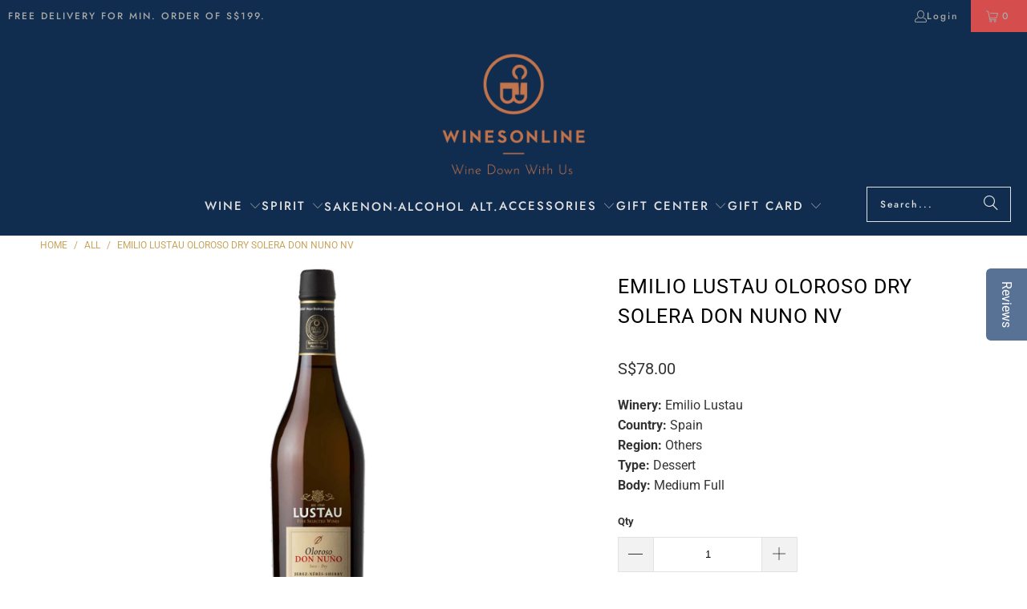

--- FILE ---
content_type: text/html; charset=utf-8
request_url: https://winesonline.com.sg/products/emilio-lustau-oloroso-dry-solera-don-nuno
body_size: 43141
content:
<!DOCTYPE html>
<html class="no-js no-touch" lang="en">
  <head>
    <meta charset="utf-8">
    <meta http-equiv="cleartype" content="on">
    <meta name="robots" content="index,follow">
    <meta name="google-site-verification" content="_9L_CIaQa-HidlxNgIQjYTliIvoYjrvzlNPx5tNCVuk" />
    <meta name="facebook-domain-verification" content="hz2o838wxykr8xmqe6tpk6wulmjsvg" /> 

<!-- Google Tag Manager -->

<script>
window.dataLayer = window.dataLayer || [];
</script>
<script>(function(w,d,s,l,i){w[l]=w[l]||[];w[l].push({'gtm.start':
new Date().getTime(),event:'gtm.js'});var f=d.getElementsByTagName(s)[0],
j=d.createElement(s),dl=l!='dataLayer'?'&l='+l:'';j.async=true;j.src=
'https://www.googletagmanager.com/gtm.js?id='+i+dl;f.parentNode.insertBefore(j,f);
})(window,document,'script','dataLayer','GTM-K26CXFX');</script>
<!-- End Google Tag Manager -->

    
    <!-- Global site tag (gtag.js) - Google Ads: 970683193 -->
<script async src="https://www.googletagmanager.com/gtag/js?id=AW-970683193"></script>
<script>
  window.dataLayer = window.dataLayer || [];
  function gtag(){dataLayer.push(arguments);}
  gtag('js', new Date());

  gtag('config', 'AW-970683193');
</script>
    
    <!-- Google tag (gtag.js) -->
<script async src="https://www.googletagmanager.com/gtag/js?id=G-2JBMFR4VT1"></script>
<script>
  window.dataLayer = window.dataLayer || [];
  function gtag(){dataLayer.push(arguments);}
  gtag('js', new Date());

  gtag('config', 'G-2JBMFR4VT1');
</script>
    
<!-- Hotjar Tracking Code for www.winesonline.com.sg -->
<script>
    (function(h,o,t,j,a,r){
        h.hj=h.hj||function(){(h.hj.q=h.hj.q||[]).push(arguments)};
        h._hjSettings={hjid:2565115,hjsv:6};
        a=o.getElementsByTagName('head')[0];
        r=o.createElement('script');r.async=1;
        r.src=t+h._hjSettings.hjid+j+h._hjSettings.hjsv;
        a.appendChild(r);
    })(window,document,'https://static.hotjar.com/c/hotjar-','.js?sv=');
</script>    

    <!-- Mobile Specific Metas -->
    <meta name="HandheldFriendly" content="True">
    <meta name="MobileOptimized" content="320">
    <meta name="viewport" content="width=device-width,initial-scale=1">
    <meta name="theme-color" content="#ffffff">

    <script>
  var inMobileApp = false;
  if (window.navigator.userAgent.includes('[co.shopney.preview]') || window.navigator.userAgent.includes('[co.shopney.winesonlinesingapore]')) {
      inMobileApp = true;
  }
  
  if (inMobileApp){

		var css = '.newsletter-section { display: none; } #shopify-section-footer { display: none; } #shopify-section-header { display: none; } #pagecontent { padding: 0px !important;}',
			head = document.head || document.getElementsByTagName('head')[0],
			style = document.createElement('style');
			head.appendChild(style);
			style.type = 'text/css';
			if (style.styleSheet){
			  // This is required for IE8 and below.
			  style.styleSheet.cssText = css;
			} else {
			  style.appendChild(document.createTextNode(css));
			}    
	
		var sbInt = setInterval(function(){
		if($(".smartbanner").length>0){
		  $(".smartbanner").hide();
		  $("html").css("margin-top", "0px");
		}
        if($("#soundest-forms-container").length>0){
		  $("#soundest-forms-container").css("display", "none");
		}
        if($("#omnisend-dynamic-container").length>0){
		  $("#omnisend-dynamic-container").css("display", "none");
		}
        if($("#remodal-overlay").length>0){
		  $("#remodal-overlay").css("display", "none !important");
		}
        if($("#remodal-wrapper").length>0){
		  $("#remodal-wrapper").css("display", "none !important");
		}
		if($("#smile-ui-container").length>0){
		  $("#smile-ui-container").css("display", "none");
		}
		if($("#wh-widget-send-button").length>0){
		  $("#wh-widget-send-button").css("display", "none");
		}
          

		}, 1);

		setTimeout(function() {
		clearInterval(sbInt);
		}, 5000);
  }
</script>

    
    
    <title>
      Buy Emilio Lustau Oloroso Dry Solera Don Nuno | Wines Online Singapore
    </title>

    
      <meta name="description" content="Buy Emilio Lustau Oloroso Dry Solera Don Nuno at Wines Online for delivery in Singapore. Enjoy free delivery with a minimum spend or same day wine delivery at a fee. Wholesale wine discount available for orders above 12 bottles."/>
    

    <link rel="preconnect" href="https://fonts.shopifycdn.com" />
    <link rel="preconnect" href="https://cdn.shopify.com" />
    <link rel="preconnect" href="https://cdn.shopifycloud.com" />

    <link rel="dns-prefetch" href="https://v.shopify.com" />
    <link rel="dns-prefetch" href="https://www.youtube.com" />
    <link rel="dns-prefetch" href="https://vimeo.com" />

    <link href="//winesonline.com.sg/cdn/shop/t/91/assets/jquery.min.js?v=147293088974801289311762822101" as="script" rel="preload"> 

    <!-- Stylesheet for Fancybox library -->
    <link rel="stylesheet" href="//winesonline.com.sg/cdn/shop/t/91/assets/fancybox.css?v=19278034316635137701762822101" type="text/css" media="all" defer>

    <!-- Stylesheets for Turbo -->
    <link href="//winesonline.com.sg/cdn/shop/t/91/assets/styles.css?v=106882742277363229401763167435" rel="stylesheet" type="text/css" media="all" />
    
    <!--pages not to be crawled by search engine-->
    

     

     
    
    
    
    <!-- Icons -->
    
      <link rel="shortcut icon" type="image/x-icon" href="//winesonline.com.sg/cdn/shop/files/wo-logo-final_png-favicon_180x180.png?v=1613733470">
      <link rel="apple-touch-icon" href="//winesonline.com.sg/cdn/shop/files/wo-logo-final_png-favicon_180x180.png?v=1613733470"/>
      <link rel="apple-touch-icon" sizes="57x57" href="//winesonline.com.sg/cdn/shop/files/wo-logo-final_png-favicon_57x57.png?v=1613733470"/>
      <link rel="apple-touch-icon" sizes="60x60" href="//winesonline.com.sg/cdn/shop/files/wo-logo-final_png-favicon_60x60.png?v=1613733470"/>
      <link rel="apple-touch-icon" sizes="72x72" href="//winesonline.com.sg/cdn/shop/files/wo-logo-final_png-favicon_72x72.png?v=1613733470"/>
      <link rel="apple-touch-icon" sizes="76x76" href="//winesonline.com.sg/cdn/shop/files/wo-logo-final_png-favicon_76x76.png?v=1613733470"/>
      <link rel="apple-touch-icon" sizes="114x114" href="//winesonline.com.sg/cdn/shop/files/wo-logo-final_png-favicon_114x114.png?v=1613733470"/>
      <link rel="apple-touch-icon" sizes="180x180" href="//winesonline.com.sg/cdn/shop/files/wo-logo-final_png-favicon_180x180.png?v=1613733470"/>
      <link rel="apple-touch-icon" sizes="228x228" href="//winesonline.com.sg/cdn/shop/files/wo-logo-final_png-favicon_228x228.png?v=1613733470"/>
    
    <link rel="canonical" href="https://winesonline.com.sg/products/emilio-lustau-oloroso-dry-solera-don-nuno"/>

    

    

    

    
    <script>
      window.PXUTheme = window.PXUTheme || {};
      window.PXUTheme.version = '9.5.0';
      window.PXUTheme.name = 'Turbo';
    </script>
    


    
<template id="price-ui"><span class="price " data-price></span><span class="compare-at-price" data-compare-at-price></span><span class="unit-pricing" data-unit-pricing></span></template>
    <template id="price-ui-badge"><div class="price-ui-badge__sticker price-ui-badge__sticker--">
    <span class="price-ui-badge__sticker-text" data-badge></span>
  </div></template>
    
    <template id="price-ui__price"><span class="money" data-price></span></template>
    <template id="price-ui__price-range"><span class="price-min" data-price-min><span class="money" data-price></span></span> - <span class="price-max" data-price-max><span class="money" data-price></span></span></template>
    <template id="price-ui__unit-pricing"><span class="unit-quantity" data-unit-quantity></span> | <span class="unit-price" data-unit-price><span class="money" data-price></span></span> / <span class="unit-measurement" data-unit-measurement></span></template>
    <template id="price-ui-badge__percent-savings-range">Save up to <span data-price-percent></span>%</template>
    <template id="price-ui-badge__percent-savings">Save <span data-price-percent></span>%</template>
    <template id="price-ui-badge__price-savings-range">Save up to <span class="money" data-price></span></template>
    <template id="price-ui-badge__price-savings">Save <span class="money" data-price></span></template>
    <template id="price-ui-badge__on-sale">Sale</template>
    <template id="price-ui-badge__sold-out">Sold out</template>
    <template id="price-ui-badge__in-stock">In stock</template>
    


    <script>
      
window.PXUTheme = window.PXUTheme || {};


window.PXUTheme.theme_settings = {};
window.PXUTheme.currency = {};
window.PXUTheme.routes = window.PXUTheme.routes || {};


window.PXUTheme.theme_settings.display_tos_checkbox = false;
window.PXUTheme.theme_settings.go_to_checkout = false;
window.PXUTheme.theme_settings.cart_action = "ajax";
window.PXUTheme.theme_settings.cart_shipping_calculator = false;


window.PXUTheme.theme_settings.collection_swatches = false;
window.PXUTheme.theme_settings.collection_secondary_image = false;


window.PXUTheme.currency.show_multiple_currencies = false;
window.PXUTheme.currency.shop_currency = "SGD";
window.PXUTheme.currency.default_currency = "SGD";
window.PXUTheme.currency.display_format = "money_format";
window.PXUTheme.currency.money_format = "S${{amount}}";
window.PXUTheme.currency.money_format_no_currency = "S${{amount}}";
window.PXUTheme.currency.money_format_currency = "${{amount}} SGD";
window.PXUTheme.currency.native_multi_currency = false;
window.PXUTheme.currency.iso_code = "SGD";
window.PXUTheme.currency.symbol = "$";


window.PXUTheme.theme_settings.display_inventory_left = false;
window.PXUTheme.theme_settings.inventory_threshold = 10;
window.PXUTheme.theme_settings.limit_quantity = false;


window.PXUTheme.theme_settings.menu_position = null;


window.PXUTheme.theme_settings.newsletter_popup = false;
window.PXUTheme.theme_settings.newsletter_popup_days = "2";
window.PXUTheme.theme_settings.newsletter_popup_mobile = true;
window.PXUTheme.theme_settings.newsletter_popup_seconds = 0;


window.PXUTheme.theme_settings.pagination_type = "basic_pagination";


window.PXUTheme.theme_settings.enable_shopify_collection_badges = false;
window.PXUTheme.theme_settings.quick_shop_thumbnail_position = null;
window.PXUTheme.theme_settings.product_form_style = "select";
window.PXUTheme.theme_settings.sale_banner_enabled = true;
window.PXUTheme.theme_settings.display_savings = true;
window.PXUTheme.theme_settings.display_sold_out_price = false;
window.PXUTheme.theme_settings.free_text = "Free";
window.PXUTheme.theme_settings.video_looping = null;
window.PXUTheme.theme_settings.quick_shop_style = "popup";
window.PXUTheme.theme_settings.hover_enabled = false;


window.PXUTheme.routes.cart_url = "/cart";
window.PXUTheme.routes.cart_update_url = "/cart/update";
window.PXUTheme.routes.root_url = "/";
window.PXUTheme.routes.search_url = "/search";
window.PXUTheme.routes.all_products_collection_url = "/collections/all";
window.PXUTheme.routes.product_recommendations_url = "/recommendations/products";
window.PXUTheme.routes.predictive_search_url = "/search/suggest";


window.PXUTheme.theme_settings.image_loading_style = "appear";


window.PXUTheme.theme_settings.enable_autocomplete = true;


window.PXUTheme.theme_settings.page_dots_enabled = false;
window.PXUTheme.theme_settings.slideshow_arrow_size = "bold";


window.PXUTheme.theme_settings.quick_shop_enabled = true;


window.PXUTheme.theme_settings.enable_back_to_top_button = false;


window.PXUTheme.translation = {};


window.PXUTheme.translation.agree_to_terms_warning = "You must agree with the terms and conditions to checkout.";
window.PXUTheme.translation.one_item_left = "item left";
window.PXUTheme.translation.items_left_text = "items left";
window.PXUTheme.translation.cart_savings_text = "Total Savings";
window.PXUTheme.translation.cart_discount_text = "Discount";
window.PXUTheme.translation.cart_subtotal_text = "Subtotal";
window.PXUTheme.translation.cart_remove_text = "Remove";
window.PXUTheme.translation.cart_free_text = "Free";


window.PXUTheme.translation.newsletter_success_text = "Thank you for joining our mailing list!";


window.PXUTheme.translation.notify_email = "Enter your email address...";
window.PXUTheme.translation.notify_email_value = "Translation missing: en.contact.fields.email";
window.PXUTheme.translation.notify_email_send = "Send";
window.PXUTheme.translation.notify_message_first = "Please notify me when ";
window.PXUTheme.translation.notify_message_last = " becomes available - ";
window.PXUTheme.translation.notify_success_text = "Thanks! We will notify you when this product becomes available!";


window.PXUTheme.translation.add_to_cart = "Add to Cart";
window.PXUTheme.translation.coming_soon_text = "Coming Soon";
window.PXUTheme.translation.sold_out_text = "Sold Out";
window.PXUTheme.translation.sale_text = "Sale";
window.PXUTheme.translation.savings_text = "You Save";
window.PXUTheme.translation.percent_off_text = "% off";
window.PXUTheme.translation.from_text = "from";
window.PXUTheme.translation.new_text = "New";
window.PXUTheme.translation.pre_order_text = "Pre-Order";
window.PXUTheme.translation.unavailable_text = "Unavailable";


window.PXUTheme.translation.all_results = "View all results";
window.PXUTheme.translation.no_results = "Sorry, no results!";


window.PXUTheme.media_queries = {};
window.PXUTheme.media_queries.small = window.matchMedia( "(max-width: 480px)" );
window.PXUTheme.media_queries.medium = window.matchMedia( "(max-width: 798px)" );
window.PXUTheme.media_queries.large = window.matchMedia( "(min-width: 799px)" );
window.PXUTheme.media_queries.larger = window.matchMedia( "(min-width: 960px)" );
window.PXUTheme.media_queries.xlarge = window.matchMedia( "(min-width: 1200px)" );
window.PXUTheme.media_queries.ie10 = window.matchMedia( "all and (-ms-high-contrast: none), (-ms-high-contrast: active)" );
window.PXUTheme.media_queries.tablet = window.matchMedia( "only screen and (min-width: 799px) and (max-width: 1024px)" );
window.PXUTheme.media_queries.mobile_and_tablet = window.matchMedia( "(max-width: 1024px)" );

    </script>

    

    
      <script src="//winesonline.com.sg/cdn/shop/t/91/assets/instantclick.min.js?v=20092422000980684151762822101" data-no-instant defer></script>

      <script data-no-instant>
        window.addEventListener('DOMContentLoaded', function() {

          function inIframe() {
            try {
              return window.self !== window.top;
            } catch (e) {
              return true;
            }
          }

          if (!inIframe()){
            InstantClick.on('change', function() {

              $('head script[src*="shopify"]').each(function() {
                var script = document.createElement('script');
                script.type = 'text/javascript';
                script.src = $(this).attr('src');

                $('body').append(script);
              });

              $('body').removeClass('fancybox-active');
              $.fancybox.destroy();

              InstantClick.init();

            });
          }
        });
      </script>
    

    <script>
      
    </script>

    <!-- pxu-sections-js start DO NOT EDIT --><script src="//winesonline.com.sg/cdn/shop/t/91/assets/pxu-sections.js?v=36039314223556910771762822101" defer></script><!-- DO NOT EDIT pxu-sections-js end-->
<script>window.performance && window.performance.mark && window.performance.mark('shopify.content_for_header.start');</script><meta name="google-site-verification" content="_9L_CIaQa-HidlxNgIQjYTliIvoYjrvzlNPx5tNCVuk">
<meta name="facebook-domain-verification" content="n699p1t068aee8hshsh849ztbjvkjl">
<meta name="facebook-domain-verification" content="hz2o838wxykr8xmqe6tpk6wulmjsvg">
<meta id="shopify-digital-wallet" name="shopify-digital-wallet" content="/1424195648/digital_wallets/dialog">
<meta name="shopify-checkout-api-token" content="49218dff22b0fafec6ed0ba6791a694b">
<meta id="in-context-paypal-metadata" data-shop-id="1424195648" data-venmo-supported="false" data-environment="production" data-locale="en_US" data-paypal-v4="true" data-currency="SGD">
<link rel="alternate" type="application/json+oembed" href="https://winesonline.com.sg/products/emilio-lustau-oloroso-dry-solera-don-nuno.oembed">
<script async="async" src="/checkouts/internal/preloads.js?locale=en-SG"></script>
<script id="apple-pay-shop-capabilities" type="application/json">{"shopId":1424195648,"countryCode":"SG","currencyCode":"SGD","merchantCapabilities":["supports3DS"],"merchantId":"gid:\/\/shopify\/Shop\/1424195648","merchantName":"Wines Online Singapore","requiredBillingContactFields":["postalAddress","email","phone"],"requiredShippingContactFields":["postalAddress","email","phone"],"shippingType":"shipping","supportedNetworks":["visa","masterCard","amex"],"total":{"type":"pending","label":"Wines Online Singapore","amount":"1.00"},"shopifyPaymentsEnabled":true,"supportsSubscriptions":true}</script>
<script id="shopify-features" type="application/json">{"accessToken":"49218dff22b0fafec6ed0ba6791a694b","betas":["rich-media-storefront-analytics"],"domain":"winesonline.com.sg","predictiveSearch":true,"shopId":1424195648,"locale":"en"}</script>
<script>var Shopify = Shopify || {};
Shopify.shop = "winesonlinesingapore.myshopify.com";
Shopify.locale = "en";
Shopify.currency = {"active":"SGD","rate":"1.0"};
Shopify.country = "SG";
Shopify.theme = {"name":"Turbo - After Ninjavan delivery hrs change","id":153809486078,"schema_name":"Turbo","schema_version":"9.5.0","theme_store_id":null,"role":"main"};
Shopify.theme.handle = "null";
Shopify.theme.style = {"id":null,"handle":null};
Shopify.cdnHost = "winesonline.com.sg/cdn";
Shopify.routes = Shopify.routes || {};
Shopify.routes.root = "/";</script>
<script type="module">!function(o){(o.Shopify=o.Shopify||{}).modules=!0}(window);</script>
<script>!function(o){function n(){var o=[];function n(){o.push(Array.prototype.slice.apply(arguments))}return n.q=o,n}var t=o.Shopify=o.Shopify||{};t.loadFeatures=n(),t.autoloadFeatures=n()}(window);</script>
<script id="shop-js-analytics" type="application/json">{"pageType":"product"}</script>
<script defer="defer" async type="module" src="//winesonline.com.sg/cdn/shopifycloud/shop-js/modules/v2/client.init-shop-cart-sync_C5BV16lS.en.esm.js"></script>
<script defer="defer" async type="module" src="//winesonline.com.sg/cdn/shopifycloud/shop-js/modules/v2/chunk.common_CygWptCX.esm.js"></script>
<script type="module">
  await import("//winesonline.com.sg/cdn/shopifycloud/shop-js/modules/v2/client.init-shop-cart-sync_C5BV16lS.en.esm.js");
await import("//winesonline.com.sg/cdn/shopifycloud/shop-js/modules/v2/chunk.common_CygWptCX.esm.js");

  window.Shopify.SignInWithShop?.initShopCartSync?.({"fedCMEnabled":true,"windoidEnabled":true});

</script>
<script>(function() {
  var isLoaded = false;
  function asyncLoad() {
    if (isLoaded) return;
    isLoaded = true;
    var urls = ["https:\/\/formbuilder.hulkapps.com\/skeletopapp.js?shop=winesonlinesingapore.myshopify.com","\/\/d1liekpayvooaz.cloudfront.net\/apps\/customizery\/customizery.js?shop=winesonlinesingapore.myshopify.com","https:\/\/d23dclunsivw3h.cloudfront.net\/redirect-app.js?shop=winesonlinesingapore.myshopify.com","\/\/staticw2.yotpo.com\/gUhIj6ANxqSFbLunlPiHbbwRboC1GKlQz7AxsImO\/widget.js?shop=winesonlinesingapore.myshopify.com","https:\/\/getbutton.io\/shopify\/widget\/1424195648.js?v=1581505488\u0026shop=winesonlinesingapore.myshopify.com","https:\/\/app.testimonialhub.com\/shopifyapp\/showsrstemplate.js?shop=winesonlinesingapore.myshopify.com","https:\/\/str.rise-ai.com\/?shop=winesonlinesingapore.myshopify.com","https:\/\/strn.rise-ai.com\/?shop=winesonlinesingapore.myshopify.com","https:\/\/swymv3free-01.azureedge.net\/code\/swym-shopify.js?shop=winesonlinesingapore.myshopify.com","https:\/\/gateway.apaylater.com\/plugins\/price_divider\/main.js?platform=SHOPIFY\u0026country=SG\u0026price_divider_applied_on=detail\u0026shop=winesonlinesingapore.myshopify.com","https:\/\/d18eg7dreypte5.cloudfront.net\/browse-abandonment\/smsbump_timer.js?shop=winesonlinesingapore.myshopify.com"];
    for (var i = 0; i < urls.length; i++) {
      var s = document.createElement('script');
      s.type = 'text/javascript';
      s.async = true;
      s.src = urls[i];
      var x = document.getElementsByTagName('script')[0];
      x.parentNode.insertBefore(s, x);
    }
  };
  if(window.attachEvent) {
    window.attachEvent('onload', asyncLoad);
  } else {
    window.addEventListener('load', asyncLoad, false);
  }
})();</script>
<script id="__st">var __st={"a":1424195648,"offset":28800,"reqid":"403e0fa3-0cc5-49e0-aa77-ebdfb3463ce8-1768734876","pageurl":"winesonline.com.sg\/products\/emilio-lustau-oloroso-dry-solera-don-nuno","u":"1636dea5a1cd","p":"product","rtyp":"product","rid":1569159970880};</script>
<script>window.ShopifyPaypalV4VisibilityTracking = true;</script>
<script id="captcha-bootstrap">!function(){'use strict';const t='contact',e='account',n='new_comment',o=[[t,t],['blogs',n],['comments',n],[t,'customer']],c=[[e,'customer_login'],[e,'guest_login'],[e,'recover_customer_password'],[e,'create_customer']],r=t=>t.map((([t,e])=>`form[action*='/${t}']:not([data-nocaptcha='true']) input[name='form_type'][value='${e}']`)).join(','),a=t=>()=>t?[...document.querySelectorAll(t)].map((t=>t.form)):[];function s(){const t=[...o],e=r(t);return a(e)}const i='password',u='form_key',d=['recaptcha-v3-token','g-recaptcha-response','h-captcha-response',i],f=()=>{try{return window.sessionStorage}catch{return}},m='__shopify_v',_=t=>t.elements[u];function p(t,e,n=!1){try{const o=window.sessionStorage,c=JSON.parse(o.getItem(e)),{data:r}=function(t){const{data:e,action:n}=t;return t[m]||n?{data:e,action:n}:{data:t,action:n}}(c);for(const[e,n]of Object.entries(r))t.elements[e]&&(t.elements[e].value=n);n&&o.removeItem(e)}catch(o){console.error('form repopulation failed',{error:o})}}const l='form_type',E='cptcha';function T(t){t.dataset[E]=!0}const w=window,h=w.document,L='Shopify',v='ce_forms',y='captcha';let A=!1;((t,e)=>{const n=(g='f06e6c50-85a8-45c8-87d0-21a2b65856fe',I='https://cdn.shopify.com/shopifycloud/storefront-forms-hcaptcha/ce_storefront_forms_captcha_hcaptcha.v1.5.2.iife.js',D={infoText:'Protected by hCaptcha',privacyText:'Privacy',termsText:'Terms'},(t,e,n)=>{const o=w[L][v],c=o.bindForm;if(c)return c(t,g,e,D).then(n);var r;o.q.push([[t,g,e,D],n]),r=I,A||(h.body.append(Object.assign(h.createElement('script'),{id:'captcha-provider',async:!0,src:r})),A=!0)});var g,I,D;w[L]=w[L]||{},w[L][v]=w[L][v]||{},w[L][v].q=[],w[L][y]=w[L][y]||{},w[L][y].protect=function(t,e){n(t,void 0,e),T(t)},Object.freeze(w[L][y]),function(t,e,n,w,h,L){const[v,y,A,g]=function(t,e,n){const i=e?o:[],u=t?c:[],d=[...i,...u],f=r(d),m=r(i),_=r(d.filter((([t,e])=>n.includes(e))));return[a(f),a(m),a(_),s()]}(w,h,L),I=t=>{const e=t.target;return e instanceof HTMLFormElement?e:e&&e.form},D=t=>v().includes(t);t.addEventListener('submit',(t=>{const e=I(t);if(!e)return;const n=D(e)&&!e.dataset.hcaptchaBound&&!e.dataset.recaptchaBound,o=_(e),c=g().includes(e)&&(!o||!o.value);(n||c)&&t.preventDefault(),c&&!n&&(function(t){try{if(!f())return;!function(t){const e=f();if(!e)return;const n=_(t);if(!n)return;const o=n.value;o&&e.removeItem(o)}(t);const e=Array.from(Array(32),(()=>Math.random().toString(36)[2])).join('');!function(t,e){_(t)||t.append(Object.assign(document.createElement('input'),{type:'hidden',name:u})),t.elements[u].value=e}(t,e),function(t,e){const n=f();if(!n)return;const o=[...t.querySelectorAll(`input[type='${i}']`)].map((({name:t})=>t)),c=[...d,...o],r={};for(const[a,s]of new FormData(t).entries())c.includes(a)||(r[a]=s);n.setItem(e,JSON.stringify({[m]:1,action:t.action,data:r}))}(t,e)}catch(e){console.error('failed to persist form',e)}}(e),e.submit())}));const S=(t,e)=>{t&&!t.dataset[E]&&(n(t,e.some((e=>e===t))),T(t))};for(const o of['focusin','change'])t.addEventListener(o,(t=>{const e=I(t);D(e)&&S(e,y())}));const B=e.get('form_key'),M=e.get(l),P=B&&M;t.addEventListener('DOMContentLoaded',(()=>{const t=y();if(P)for(const e of t)e.elements[l].value===M&&p(e,B);[...new Set([...A(),...v().filter((t=>'true'===t.dataset.shopifyCaptcha))])].forEach((e=>S(e,t)))}))}(h,new URLSearchParams(w.location.search),n,t,e,['guest_login'])})(!0,!1)}();</script>
<script integrity="sha256-4kQ18oKyAcykRKYeNunJcIwy7WH5gtpwJnB7kiuLZ1E=" data-source-attribution="shopify.loadfeatures" defer="defer" src="//winesonline.com.sg/cdn/shopifycloud/storefront/assets/storefront/load_feature-a0a9edcb.js" crossorigin="anonymous"></script>
<script data-source-attribution="shopify.dynamic_checkout.dynamic.init">var Shopify=Shopify||{};Shopify.PaymentButton=Shopify.PaymentButton||{isStorefrontPortableWallets:!0,init:function(){window.Shopify.PaymentButton.init=function(){};var t=document.createElement("script");t.src="https://winesonline.com.sg/cdn/shopifycloud/portable-wallets/latest/portable-wallets.en.js",t.type="module",document.head.appendChild(t)}};
</script>
<script data-source-attribution="shopify.dynamic_checkout.buyer_consent">
  function portableWalletsHideBuyerConsent(e){var t=document.getElementById("shopify-buyer-consent"),n=document.getElementById("shopify-subscription-policy-button");t&&n&&(t.classList.add("hidden"),t.setAttribute("aria-hidden","true"),n.removeEventListener("click",e))}function portableWalletsShowBuyerConsent(e){var t=document.getElementById("shopify-buyer-consent"),n=document.getElementById("shopify-subscription-policy-button");t&&n&&(t.classList.remove("hidden"),t.removeAttribute("aria-hidden"),n.addEventListener("click",e))}window.Shopify?.PaymentButton&&(window.Shopify.PaymentButton.hideBuyerConsent=portableWalletsHideBuyerConsent,window.Shopify.PaymentButton.showBuyerConsent=portableWalletsShowBuyerConsent);
</script>
<script>
  function portableWalletsCleanup(e){e&&e.src&&console.error("Failed to load portable wallets script "+e.src);var t=document.querySelectorAll("shopify-accelerated-checkout .shopify-payment-button__skeleton, shopify-accelerated-checkout-cart .wallet-cart-button__skeleton"),e=document.getElementById("shopify-buyer-consent");for(let e=0;e<t.length;e++)t[e].remove();e&&e.remove()}function portableWalletsNotLoadedAsModule(e){e instanceof ErrorEvent&&"string"==typeof e.message&&e.message.includes("import.meta")&&"string"==typeof e.filename&&e.filename.includes("portable-wallets")&&(window.removeEventListener("error",portableWalletsNotLoadedAsModule),window.Shopify.PaymentButton.failedToLoad=e,"loading"===document.readyState?document.addEventListener("DOMContentLoaded",window.Shopify.PaymentButton.init):window.Shopify.PaymentButton.init())}window.addEventListener("error",portableWalletsNotLoadedAsModule);
</script>

<script type="module" src="https://winesonline.com.sg/cdn/shopifycloud/portable-wallets/latest/portable-wallets.en.js" onError="portableWalletsCleanup(this)" crossorigin="anonymous"></script>
<script nomodule>
  document.addEventListener("DOMContentLoaded", portableWalletsCleanup);
</script>

<link id="shopify-accelerated-checkout-styles" rel="stylesheet" media="screen" href="https://winesonline.com.sg/cdn/shopifycloud/portable-wallets/latest/accelerated-checkout-backwards-compat.css" crossorigin="anonymous">
<style id="shopify-accelerated-checkout-cart">
        #shopify-buyer-consent {
  margin-top: 1em;
  display: inline-block;
  width: 100%;
}

#shopify-buyer-consent.hidden {
  display: none;
}

#shopify-subscription-policy-button {
  background: none;
  border: none;
  padding: 0;
  text-decoration: underline;
  font-size: inherit;
  cursor: pointer;
}

#shopify-subscription-policy-button::before {
  box-shadow: none;
}

      </style>

<script>window.performance && window.performance.mark && window.performance.mark('shopify.content_for_header.end');</script>

    

<meta name="author" content="Wines Online Singapore">
<meta property="og:url" content="https://winesonline.com.sg/products/emilio-lustau-oloroso-dry-solera-don-nuno">
<meta property="og:site_name" content="Wines Online Singapore">




  <meta property="og:type" content="product">
  <meta property="og:title" content="Emilio Lustau Oloroso Dry Solera Don Nuno NV">
  
    
      <meta property="og:image" content="https://winesonline.com.sg/cdn/shop/products/Emilio-Lustau-Oloroso-Dry-Solera-Don-Nuno_600x.jpg?v=1619690568">
      <meta property="og:image:secure_url" content="https://winesonline.com.sg/cdn/shop/products/Emilio-Lustau-Oloroso-Dry-Solera-Don-Nuno_600x.jpg?v=1619690568">
      
      <meta property="og:image:width" content="1200">
      <meta property="og:image:height" content="1200">
    
  
  <meta property="product:price:amount" content="78.00">
  <meta property="product:price:currency" content="SGD">



  <meta property="og:description" content="Buy Emilio Lustau Oloroso Dry Solera Don Nuno at Wines Online for delivery in Singapore. Enjoy free delivery with a minimum spend or same day wine delivery at a fee. Wholesale wine discount available for orders above 12 bottles.">




  <meta name="twitter:site" content="@winesonlinesg">

<meta name="twitter:card" content="summary">

  <meta name="twitter:title" content="Emilio Lustau Oloroso Dry Solera Don Nuno NV">
  <meta name="twitter:description" content="Appellation: Jerez
The Emilio Lustau Oloroso Dry Solera Don Nuno is a rich concentrated wine which is classically dry with hints of sweetness, its amber gold color and flavors of rich bitter chocolate and baked chestnuts leave an intense lingering aftertaste. This wine finds great appeal with the connoisseur and is appreciated by all oloroso lovers.
Pair the Emilio Lustau Oloroso Dry Solera Don Nuno with matured cheeses and red meats. Ideal with game dishes, stews and other rich meat dishes. It is also a perfect digestive.">
  <meta name="twitter:image" content="https://winesonline.com.sg/cdn/shop/products/Emilio-Lustau-Oloroso-Dry-Solera-Don-Nuno_240x.jpg?v=1619690568">
  <meta name="twitter:image:width" content="240">
  <meta name="twitter:image:height" content="240">
  <meta name="twitter:image:alt" content="Emilio Lustau Oloroso Dry Solera Don Nuno NV">



    
    


    <!-- Script for Datepicker -->
    <script src="//ajax.googleapis.com/ajax/libs/jquery/2.2.3/jquery.min.js" type="text/javascript"></script>

    
  <!-- pxu-sections-css start DO NOT EDIT --><link href="//winesonline.com.sg/cdn/shop/t/91/assets/pxu-sections.css?v=62363991672520154551762822101" rel="stylesheet" type="text/css" media="all" /><!-- DO NOT EDIT pxu-sections-css end-->
<!-- BEGIN app block: shopify://apps/yotpo-product-reviews/blocks/settings/eb7dfd7d-db44-4334-bc49-c893b51b36cf -->


<script type="text/javascript">
  (function e(){var e=document.createElement("script");
  e.type="text/javascript",e.async=true,
  e.src="//staticw2.yotpo.com//widget.js?lang=en";
  var t=document.getElementsByTagName("script")[0];
  t.parentNode.insertBefore(e,t)})();
</script>



  
<!-- END app block --><!-- BEGIN app block: shopify://apps/essential-announcer/blocks/app-embed/93b5429f-c8d6-4c33-ae14-250fd84f361b --><script>
  
    window.essentialAnnouncementConfigs = [];
  
  window.essentialAnnouncementMeta = {
    productCollections: [{"id":112783851584,"handle":"all","title":"All","updated_at":"2026-01-18T17:48:40+08:00","body_html":"","published_at":"2019-01-22T12:21:51+08:00","sort_order":"alpha-asc","template_suffix":"redirect","disjunctive":false,"rules":[{"column":"variant_inventory","relation":"greater_than","condition":"-10000"}],"published_scope":"global"},{"id":63432491072,"handle":"all-body","title":"All Body","updated_at":"2026-01-18T17:48:40+08:00","body_html":"","published_at":"2018-11-20T11:08:14+08:00","sort_order":"alpha-asc","template_suffix":"wine-new","disjunctive":true,"rules":[{"column":"tag","relation":"equals","condition":"body-Light"},{"column":"tag","relation":"equals","condition":"body-Medium"},{"column":"tag","relation":"equals","condition":"body-Full"},{"column":"tag","relation":"equals","condition":"body-light-medium"},{"column":"tag","relation":"equals","condition":"body-medium-full"}],"published_scope":"global"},{"id":112784539712,"handle":"wine","title":"All points","updated_at":"2026-01-18T17:48:40+08:00","body_html":"","published_at":"2019-01-22T12:22:07+08:00","sort_order":"alpha-asc","template_suffix":"wine-new","disjunctive":false,"rules":[{"column":"type","relation":"equals","condition":"WINE"}],"published_scope":"global"},{"id":405377974526,"handle":"all-products-not-on-sale","title":"All Products Not on Sale","updated_at":"2026-01-18T10:05:47+08:00","body_html":"","published_at":"2022-12-26T07:53:03+08:00","sort_order":"best-selling","template_suffix":"wine-new","disjunctive":false,"rules":[{"column":"variant_weight","relation":"not_equals","condition":"1"},{"column":"title","relation":"not_contains","condition":"GIFT CARD"},{"column":"type","relation":"not_equals","condition":"DA BOSS MEMBERSHIP SIGNUP"}],"published_scope":"global"},{"id":63442780224,"handle":"dessert","title":"Dessert","updated_at":"2026-01-17T20:03:52+08:00","body_html":"\u003ch1\u003eShop All Dessert Wines\u003c\/h1\u003e","published_at":"2018-11-20T11:34:27+08:00","sort_order":"alpha-asc","template_suffix":"wine-new","disjunctive":false,"rules":[{"column":"tag","relation":"equals","condition":"type-Dessert"}],"published_scope":"global"},{"id":137018409024,"handle":"emilio-lustau","title":"Emilio Lustau","updated_at":"2025-07-08T04:26:06+08:00","body_html":"","published_at":"2019-07-08T11:58:45+08:00","sort_order":"best-selling","template_suffix":"wine-new","disjunctive":false,"rules":[{"column":"tag","relation":"equals","condition":"meta-related-collection-emilio-lustau"}],"published_scope":"global"},{"id":123040071744,"handle":"body-medium-full","title":"Medium Full","updated_at":"2026-01-17T20:03:52+08:00","body_html":"","published_at":"2019-02-25T11:24:03+08:00","sort_order":"alpha-asc","template_suffix":"wine-new","disjunctive":false,"rules":[{"column":"tag","relation":"equals","condition":"body-medium-full"}],"published_scope":"global"},{"id":90284916800,"handle":"medium-full","title":"Medium-Full","updated_at":"2026-01-17T20:03:52+08:00","body_html":"","published_at":"2018-12-28T16:29:26+08:00","sort_order":"alpha-asc","template_suffix":"wine-new","disjunctive":false,"rules":[{"column":"tag","relation":"equals","condition":"body-medium-full"}],"published_scope":"global"},{"id":112783458368,"handle":"over-60","title":"Over $60","updated_at":"2026-01-18T17:48:40+08:00","body_html":null,"published_at":"2019-01-22T12:21:38+08:00","sort_order":"alpha-asc","template_suffix":"wine-new","disjunctive":false,"rules":[{"column":"variant_price","relation":"greater_than","condition":"59.99"}],"published_scope":"global"},{"id":63448973376,"handle":"spain","title":"Spain","updated_at":"2026-01-15T11:29:09+08:00","body_html":"\u003ch1\u003eWine Selections from Spain\u003c\/h1\u003e","published_at":"2018-11-20T11:51:23+08:00","sort_order":"alpha-asc","template_suffix":"wine-new","disjunctive":false,"rules":[{"column":"tag","relation":"equals","condition":"country-Spain"}],"published_scope":"global"},{"id":120676220992,"handle":"country-spain","title":"Spain","updated_at":"2026-01-15T11:29:09+08:00","body_html":"","published_at":"2019-02-13T15:14:50+08:00","sort_order":"alpha-asc","template_suffix":"wine-new","disjunctive":false,"rules":[{"column":"tag","relation":"equals","condition":"country-spain"}],"published_scope":"global"},{"id":404233486590,"handle":"storewide","title":"Storewide","updated_at":"2026-01-18T17:48:40+08:00","body_html":"","published_at":"2022-11-04T23:34:18+08:00","sort_order":"alpha-asc","template_suffix":"wine-new","disjunctive":false,"rules":[{"column":"variant_price","relation":"greater_than","condition":"1"}],"published_scope":"global"},{"id":121814908992,"handle":"under-100","title":"Under $100","updated_at":"2026-01-18T17:48:40+08:00","body_html":"","published_at":"2019-02-19T17:53:59+08:00","sort_order":"alpha-asc","template_suffix":"wine-new","disjunctive":false,"rules":[{"column":"variant_price","relation":"greater_than","condition":"0"},{"column":"variant_price","relation":"less_than","condition":"100.0"}],"published_scope":"global"},{"id":124831105088,"handle":"wine-non-sale-item","title":"Wine (non sale item)","updated_at":"2026-01-18T10:05:46+08:00","body_html":"","published_at":"2019-03-08T16:23:25+08:00","sort_order":"alpha-asc","template_suffix":"wine-new","disjunctive":false,"rules":[{"column":"variant_weight","relation":"not_equals","condition":"1"},{"column":"type","relation":"equals","condition":"WINE"},{"column":"variant_weight","relation":"not_equals","condition":"10000"}],"published_scope":"global"},{"id":151001563200,"handle":"wine-under-100","title":"Wine under $100","updated_at":"2026-01-18T17:48:40+08:00","body_html":"\u003ch1\u003eWine Under $100\u003c\/h1\u003e","published_at":"2019-10-06T00:49:47+08:00","sort_order":"best-selling","template_suffix":"wine-new","disjunctive":false,"rules":[{"column":"type","relation":"equals","condition":"WINE"},{"column":"variant_price","relation":"less_than","condition":"100"}],"published_scope":"global"},{"id":63431245888,"handle":"wines","title":"Wines","updated_at":"2026-01-18T17:48:40+08:00","body_html":"\u003cmeta charset=\"utf-8\"\u003e\n\u003ch1\u003eBUY WINE | SINGAPORE\u003c\/h1\u003e\n\u003cmeta charset=\"utf-8\"\u003e\n\u003cp\u003eWines Online is the first online specialty bottle shop in Singapore. We are established in 2003 and are well known both for our wine selection and professional service. We have been consistently rated 5 stars by our customers. You will find popular red wine like \u003ca href=\"\/collections\/cabernet-sauvignon-blends\"\u003eCabernet Sauvignon\u003c\/a\u003e, \u003ca href=\"\/collections\/shiraz-syrah-blends\"\u003eShiraz\u003c\/a\u003e, \u003ca href=\"\/collections\/pinot-noir\"\u003ePinot Noir\u003c\/a\u003e, \u003ca href=\"\/collections\/malbec-blends\"\u003eMalbec\u003c\/a\u003e; white wine like \u003ca href=\"\/collections\/sauvignon-blanc\"\u003eSauvignon Blanc\u003c\/a\u003e, \u003ca href=\"\/collections\/chardonnay\"\u003eChardonnay\u003c\/a\u003e, \u003ca href=\"\/collections\/riesling\"\u003eRiesling\u003c\/a\u003e, \u003ca href=\"\/collections\/muscat-blends\"\u003eMoscato\u003c\/a\u003e; \u003ca href=\"\/collections\/rose\"\u003erose wine\u003c\/a\u003e;\u003cspan\u003e \u003c\/span\u003e\u003ca href=\"\/collections\/dessert\"\u003edessert wine\u003c\/a\u003e and a host of sparkling wine including \u003ca href=\"\/collections\/champagne\"\u003eChampagne\u003c\/a\u003e, \u003ca href=\"\/collections\/prosecco\"\u003eProsecco\u003c\/a\u003e and \u003ca href=\"\/collections\/cava\"\u003eCava\u003c\/a\u003e from both established producers and artisanal wineries around the world. \u003c\/p\u003e\n\u003cp\u003eWe provide free wine delivery in Singapore with a minimum spend. Enjoy also a 5% discount (promo code: 5OFF) on any order of 12 bottles of wine. \u003cstrong\u003eThis discount applies only to full priced labels.\u003c\/strong\u003e\u003c\/p\u003e","published_at":"2018-11-20T11:06:13+08:00","sort_order":"alpha-asc","template_suffix":"wine-new","disjunctive":true,"rules":[{"column":"type","relation":"equals","condition":"WINE"},{"column":"type","relation":"equals","condition":"CHAMPAGNE"}],"published_scope":"global"},{"id":168134606912,"handle":"wines-mobile-app","title":"Wines - Mobile App","updated_at":"2026-01-18T17:48:40+08:00","body_html":"","published_at":"2025-03-27T12:50:49+08:00","sort_order":"alpha-asc","template_suffix":"wine-new","disjunctive":true,"rules":[{"column":"type","relation":"equals","condition":"WINE"},{"column":"type","relation":"equals","condition":"CHAMPAGNE"}],"published_scope":"global"}],
    productData: {"id":1569159970880,"title":"Emilio Lustau Oloroso Dry Solera Don Nuno NV","handle":"emilio-lustau-oloroso-dry-solera-don-nuno","description":"\u003cp\u003eAppellation: Jerez\u003c\/p\u003e\n\u003cp\u003eThe Emilio Lustau Oloroso Dry Solera Don Nuno is a rich concentrated wine which is classically dry with hints of sweetness, its amber gold color and flavors of rich bitter chocolate and baked chestnuts leave an intense lingering aftertaste. This wine finds great appeal with the connoisseur and is appreciated by all oloroso lovers.\u003c\/p\u003e\n\u003cp\u003ePair the Emilio Lustau Oloroso Dry Solera Don Nuno with matured cheeses and red meats. Ideal with game dishes, stews and other rich meat dishes. It is also a perfect digestive.\u003c\/p\u003e","published_at":"2021-04-29T17:49:11+08:00","created_at":"2018-11-30T17:53:05+08:00","vendor":"Not specified","type":"WINE","tags":["bdy:Medium\u0026nbsp","bdy:Medium\u0026nbsp;Full","body-Medium Full","country-Spain","cty:Spain","excluded_giftbox","Full","meta-related-collection-emilio-lustau","reg:Others","region-Others","Spain","Spanish","type-dessert","Vintage-NV","wine","winery-Emilio Lustau"],"price":7800,"price_min":7800,"price_max":7800,"available":true,"price_varies":false,"compare_at_price":null,"compare_at_price_min":0,"compare_at_price_max":0,"compare_at_price_varies":false,"variants":[{"id":15479686234176,"title":"Default Title","option1":"Default Title","option2":null,"option3":null,"sku":"10458","requires_shipping":true,"taxable":true,"featured_image":null,"available":true,"name":"Emilio Lustau Oloroso Dry Solera Don Nuno NV","public_title":null,"options":["Default Title"],"price":7800,"weight":0,"compare_at_price":null,"inventory_management":"shopify","barcode":"","requires_selling_plan":false,"selling_plan_allocations":[]}],"images":["\/\/winesonline.com.sg\/cdn\/shop\/products\/Emilio-Lustau-Oloroso-Dry-Solera-Don-Nuno.jpg?v=1619690568"],"featured_image":"\/\/winesonline.com.sg\/cdn\/shop\/products\/Emilio-Lustau-Oloroso-Dry-Solera-Don-Nuno.jpg?v=1619690568","options":["Title"],"media":[{"alt":null,"id":21185753579674,"position":1,"preview_image":{"aspect_ratio":1.0,"height":1200,"width":1200,"src":"\/\/winesonline.com.sg\/cdn\/shop\/products\/Emilio-Lustau-Oloroso-Dry-Solera-Don-Nuno.jpg?v=1619690568"},"aspect_ratio":1.0,"height":1200,"media_type":"image","src":"\/\/winesonline.com.sg\/cdn\/shop\/products\/Emilio-Lustau-Oloroso-Dry-Solera-Don-Nuno.jpg?v=1619690568","width":1200}],"requires_selling_plan":false,"selling_plan_groups":[],"content":"\u003cp\u003eAppellation: Jerez\u003c\/p\u003e\n\u003cp\u003eThe Emilio Lustau Oloroso Dry Solera Don Nuno is a rich concentrated wine which is classically dry with hints of sweetness, its amber gold color and flavors of rich bitter chocolate and baked chestnuts leave an intense lingering aftertaste. This wine finds great appeal with the connoisseur and is appreciated by all oloroso lovers.\u003c\/p\u003e\n\u003cp\u003ePair the Emilio Lustau Oloroso Dry Solera Don Nuno with matured cheeses and red meats. Ideal with game dishes, stews and other rich meat dishes. It is also a perfect digestive.\u003c\/p\u003e"},
    templateName: "product",
    collectionId: null,
  };
</script>

 
<style>
.essential_annoucement_bar_wrapper {display: none;}
</style>


<script src="https://cdn.shopify.com/extensions/019b9d60-ed7c-7464-ac3f-9e23a48d54ca/essential-announcement-bar-74/assets/announcement-bar-essential-apps.js" defer></script>

<!-- END app block --><script src="https://cdn.shopify.com/extensions/019bc7e9-d98c-71e0-bb25-69de9349bf29/smile-io-266/assets/smile-loader.js" type="text/javascript" defer="defer"></script>
<link href="https://monorail-edge.shopifysvc.com" rel="dns-prefetch">
<script>(function(){if ("sendBeacon" in navigator && "performance" in window) {try {var session_token_from_headers = performance.getEntriesByType('navigation')[0].serverTiming.find(x => x.name == '_s').description;} catch {var session_token_from_headers = undefined;}var session_cookie_matches = document.cookie.match(/_shopify_s=([^;]*)/);var session_token_from_cookie = session_cookie_matches && session_cookie_matches.length === 2 ? session_cookie_matches[1] : "";var session_token = session_token_from_headers || session_token_from_cookie || "";function handle_abandonment_event(e) {var entries = performance.getEntries().filter(function(entry) {return /monorail-edge.shopifysvc.com/.test(entry.name);});if (!window.abandonment_tracked && entries.length === 0) {window.abandonment_tracked = true;var currentMs = Date.now();var navigation_start = performance.timing.navigationStart;var payload = {shop_id: 1424195648,url: window.location.href,navigation_start,duration: currentMs - navigation_start,session_token,page_type: "product"};window.navigator.sendBeacon("https://monorail-edge.shopifysvc.com/v1/produce", JSON.stringify({schema_id: "online_store_buyer_site_abandonment/1.1",payload: payload,metadata: {event_created_at_ms: currentMs,event_sent_at_ms: currentMs}}));}}window.addEventListener('pagehide', handle_abandonment_event);}}());</script>
<script id="web-pixels-manager-setup">(function e(e,d,r,n,o){if(void 0===o&&(o={}),!Boolean(null===(a=null===(i=window.Shopify)||void 0===i?void 0:i.analytics)||void 0===a?void 0:a.replayQueue)){var i,a;window.Shopify=window.Shopify||{};var t=window.Shopify;t.analytics=t.analytics||{};var s=t.analytics;s.replayQueue=[],s.publish=function(e,d,r){return s.replayQueue.push([e,d,r]),!0};try{self.performance.mark("wpm:start")}catch(e){}var l=function(){var e={modern:/Edge?\/(1{2}[4-9]|1[2-9]\d|[2-9]\d{2}|\d{4,})\.\d+(\.\d+|)|Firefox\/(1{2}[4-9]|1[2-9]\d|[2-9]\d{2}|\d{4,})\.\d+(\.\d+|)|Chrom(ium|e)\/(9{2}|\d{3,})\.\d+(\.\d+|)|(Maci|X1{2}).+ Version\/(15\.\d+|(1[6-9]|[2-9]\d|\d{3,})\.\d+)([,.]\d+|)( \(\w+\)|)( Mobile\/\w+|) Safari\/|Chrome.+OPR\/(9{2}|\d{3,})\.\d+\.\d+|(CPU[ +]OS|iPhone[ +]OS|CPU[ +]iPhone|CPU IPhone OS|CPU iPad OS)[ +]+(15[._]\d+|(1[6-9]|[2-9]\d|\d{3,})[._]\d+)([._]\d+|)|Android:?[ /-](13[3-9]|1[4-9]\d|[2-9]\d{2}|\d{4,})(\.\d+|)(\.\d+|)|Android.+Firefox\/(13[5-9]|1[4-9]\d|[2-9]\d{2}|\d{4,})\.\d+(\.\d+|)|Android.+Chrom(ium|e)\/(13[3-9]|1[4-9]\d|[2-9]\d{2}|\d{4,})\.\d+(\.\d+|)|SamsungBrowser\/([2-9]\d|\d{3,})\.\d+/,legacy:/Edge?\/(1[6-9]|[2-9]\d|\d{3,})\.\d+(\.\d+|)|Firefox\/(5[4-9]|[6-9]\d|\d{3,})\.\d+(\.\d+|)|Chrom(ium|e)\/(5[1-9]|[6-9]\d|\d{3,})\.\d+(\.\d+|)([\d.]+$|.*Safari\/(?![\d.]+ Edge\/[\d.]+$))|(Maci|X1{2}).+ Version\/(10\.\d+|(1[1-9]|[2-9]\d|\d{3,})\.\d+)([,.]\d+|)( \(\w+\)|)( Mobile\/\w+|) Safari\/|Chrome.+OPR\/(3[89]|[4-9]\d|\d{3,})\.\d+\.\d+|(CPU[ +]OS|iPhone[ +]OS|CPU[ +]iPhone|CPU IPhone OS|CPU iPad OS)[ +]+(10[._]\d+|(1[1-9]|[2-9]\d|\d{3,})[._]\d+)([._]\d+|)|Android:?[ /-](13[3-9]|1[4-9]\d|[2-9]\d{2}|\d{4,})(\.\d+|)(\.\d+|)|Mobile Safari.+OPR\/([89]\d|\d{3,})\.\d+\.\d+|Android.+Firefox\/(13[5-9]|1[4-9]\d|[2-9]\d{2}|\d{4,})\.\d+(\.\d+|)|Android.+Chrom(ium|e)\/(13[3-9]|1[4-9]\d|[2-9]\d{2}|\d{4,})\.\d+(\.\d+|)|Android.+(UC? ?Browser|UCWEB|U3)[ /]?(15\.([5-9]|\d{2,})|(1[6-9]|[2-9]\d|\d{3,})\.\d+)\.\d+|SamsungBrowser\/(5\.\d+|([6-9]|\d{2,})\.\d+)|Android.+MQ{2}Browser\/(14(\.(9|\d{2,})|)|(1[5-9]|[2-9]\d|\d{3,})(\.\d+|))(\.\d+|)|K[Aa][Ii]OS\/(3\.\d+|([4-9]|\d{2,})\.\d+)(\.\d+|)/},d=e.modern,r=e.legacy,n=navigator.userAgent;return n.match(d)?"modern":n.match(r)?"legacy":"unknown"}(),u="modern"===l?"modern":"legacy",c=(null!=n?n:{modern:"",legacy:""})[u],f=function(e){return[e.baseUrl,"/wpm","/b",e.hashVersion,"modern"===e.buildTarget?"m":"l",".js"].join("")}({baseUrl:d,hashVersion:r,buildTarget:u}),m=function(e){var d=e.version,r=e.bundleTarget,n=e.surface,o=e.pageUrl,i=e.monorailEndpoint;return{emit:function(e){var a=e.status,t=e.errorMsg,s=(new Date).getTime(),l=JSON.stringify({metadata:{event_sent_at_ms:s},events:[{schema_id:"web_pixels_manager_load/3.1",payload:{version:d,bundle_target:r,page_url:o,status:a,surface:n,error_msg:t},metadata:{event_created_at_ms:s}}]});if(!i)return console&&console.warn&&console.warn("[Web Pixels Manager] No Monorail endpoint provided, skipping logging."),!1;try{return self.navigator.sendBeacon.bind(self.navigator)(i,l)}catch(e){}var u=new XMLHttpRequest;try{return u.open("POST",i,!0),u.setRequestHeader("Content-Type","text/plain"),u.send(l),!0}catch(e){return console&&console.warn&&console.warn("[Web Pixels Manager] Got an unhandled error while logging to Monorail."),!1}}}}({version:r,bundleTarget:l,surface:e.surface,pageUrl:self.location.href,monorailEndpoint:e.monorailEndpoint});try{o.browserTarget=l,function(e){var d=e.src,r=e.async,n=void 0===r||r,o=e.onload,i=e.onerror,a=e.sri,t=e.scriptDataAttributes,s=void 0===t?{}:t,l=document.createElement("script"),u=document.querySelector("head"),c=document.querySelector("body");if(l.async=n,l.src=d,a&&(l.integrity=a,l.crossOrigin="anonymous"),s)for(var f in s)if(Object.prototype.hasOwnProperty.call(s,f))try{l.dataset[f]=s[f]}catch(e){}if(o&&l.addEventListener("load",o),i&&l.addEventListener("error",i),u)u.appendChild(l);else{if(!c)throw new Error("Did not find a head or body element to append the script");c.appendChild(l)}}({src:f,async:!0,onload:function(){if(!function(){var e,d;return Boolean(null===(d=null===(e=window.Shopify)||void 0===e?void 0:e.analytics)||void 0===d?void 0:d.initialized)}()){var d=window.webPixelsManager.init(e)||void 0;if(d){var r=window.Shopify.analytics;r.replayQueue.forEach((function(e){var r=e[0],n=e[1],o=e[2];d.publishCustomEvent(r,n,o)})),r.replayQueue=[],r.publish=d.publishCustomEvent,r.visitor=d.visitor,r.initialized=!0}}},onerror:function(){return m.emit({status:"failed",errorMsg:"".concat(f," has failed to load")})},sri:function(e){var d=/^sha384-[A-Za-z0-9+/=]+$/;return"string"==typeof e&&d.test(e)}(c)?c:"",scriptDataAttributes:o}),m.emit({status:"loading"})}catch(e){m.emit({status:"failed",errorMsg:(null==e?void 0:e.message)||"Unknown error"})}}})({shopId: 1424195648,storefrontBaseUrl: "https://winesonline.com.sg",extensionsBaseUrl: "https://extensions.shopifycdn.com/cdn/shopifycloud/web-pixels-manager",monorailEndpoint: "https://monorail-edge.shopifysvc.com/unstable/produce_batch",surface: "storefront-renderer",enabledBetaFlags: ["2dca8a86"],webPixelsConfigList: [{"id":"668598526","configuration":"{\"store\":\"winesonlinesingapore.myshopify.com\"}","eventPayloadVersion":"v1","runtimeContext":"STRICT","scriptVersion":"8450b52b59e80bfb2255f1e069ee1acd","type":"APP","apiClientId":740217,"privacyPurposes":["ANALYTICS","MARKETING","SALE_OF_DATA"],"dataSharingAdjustments":{"protectedCustomerApprovalScopes":["read_customer_address","read_customer_email","read_customer_name","read_customer_personal_data","read_customer_phone"]}},{"id":"486015230","configuration":"{\"config\":\"{\\\"pixel_id\\\":\\\"G-2JBMFR4VT1\\\",\\\"target_country\\\":\\\"SG\\\",\\\"gtag_events\\\":[{\\\"type\\\":\\\"begin_checkout\\\",\\\"action_label\\\":[\\\"G-2JBMFR4VT1\\\",\\\"AW-970683193\\\/0Ps3COrw9pcBELnm7c4D\\\"]},{\\\"type\\\":\\\"search\\\",\\\"action_label\\\":[\\\"G-2JBMFR4VT1\\\",\\\"AW-970683193\\\/9bqrCO3w9pcBELnm7c4D\\\"]},{\\\"type\\\":\\\"view_item\\\",\\\"action_label\\\":[\\\"G-2JBMFR4VT1\\\",\\\"AW-970683193\\\/6iyzCOTw9pcBELnm7c4D\\\",\\\"MC-0NY834FPKR\\\"]},{\\\"type\\\":\\\"purchase\\\",\\\"action_label\\\":[\\\"G-2JBMFR4VT1\\\",\\\"AW-970683193\\\/HxdPCOHw9pcBELnm7c4D\\\",\\\"MC-0NY834FPKR\\\"]},{\\\"type\\\":\\\"page_view\\\",\\\"action_label\\\":[\\\"G-2JBMFR4VT1\\\",\\\"AW-970683193\\\/o7etCN7w9pcBELnm7c4D\\\",\\\"MC-0NY834FPKR\\\"]},{\\\"type\\\":\\\"add_payment_info\\\",\\\"action_label\\\":[\\\"G-2JBMFR4VT1\\\",\\\"AW-970683193\\\/1IMdCPDw9pcBELnm7c4D\\\"]},{\\\"type\\\":\\\"add_to_cart\\\",\\\"action_label\\\":[\\\"G-2JBMFR4VT1\\\",\\\"AW-970683193\\\/wYLKCOfw9pcBELnm7c4D\\\"]}],\\\"enable_monitoring_mode\\\":false}\"}","eventPayloadVersion":"v1","runtimeContext":"OPEN","scriptVersion":"b2a88bafab3e21179ed38636efcd8a93","type":"APP","apiClientId":1780363,"privacyPurposes":[],"dataSharingAdjustments":{"protectedCustomerApprovalScopes":["read_customer_address","read_customer_email","read_customer_name","read_customer_personal_data","read_customer_phone"]}},{"id":"147194110","configuration":"{\"pixel_id\":\"359749334598325\",\"pixel_type\":\"facebook_pixel\",\"metaapp_system_user_token\":\"-\"}","eventPayloadVersion":"v1","runtimeContext":"OPEN","scriptVersion":"ca16bc87fe92b6042fbaa3acc2fbdaa6","type":"APP","apiClientId":2329312,"privacyPurposes":["ANALYTICS","MARKETING","SALE_OF_DATA"],"dataSharingAdjustments":{"protectedCustomerApprovalScopes":["read_customer_address","read_customer_email","read_customer_name","read_customer_personal_data","read_customer_phone"]}},{"id":"22806782","eventPayloadVersion":"1","runtimeContext":"LAX","scriptVersion":"1","type":"CUSTOM","privacyPurposes":["ANALYTICS","MARKETING","SALE_OF_DATA"],"name":"Purchase_Ads"},{"id":"shopify-app-pixel","configuration":"{}","eventPayloadVersion":"v1","runtimeContext":"STRICT","scriptVersion":"0450","apiClientId":"shopify-pixel","type":"APP","privacyPurposes":["ANALYTICS","MARKETING"]},{"id":"shopify-custom-pixel","eventPayloadVersion":"v1","runtimeContext":"LAX","scriptVersion":"0450","apiClientId":"shopify-pixel","type":"CUSTOM","privacyPurposes":["ANALYTICS","MARKETING"]}],isMerchantRequest: false,initData: {"shop":{"name":"Wines Online Singapore","paymentSettings":{"currencyCode":"SGD"},"myshopifyDomain":"winesonlinesingapore.myshopify.com","countryCode":"SG","storefrontUrl":"https:\/\/winesonline.com.sg"},"customer":null,"cart":null,"checkout":null,"productVariants":[{"price":{"amount":78.0,"currencyCode":"SGD"},"product":{"title":"Emilio Lustau Oloroso Dry Solera Don Nuno NV","vendor":"Not specified","id":"1569159970880","untranslatedTitle":"Emilio Lustau Oloroso Dry Solera Don Nuno NV","url":"\/products\/emilio-lustau-oloroso-dry-solera-don-nuno","type":"WINE"},"id":"15479686234176","image":{"src":"\/\/winesonline.com.sg\/cdn\/shop\/products\/Emilio-Lustau-Oloroso-Dry-Solera-Don-Nuno.jpg?v=1619690568"},"sku":"10458","title":"Default Title","untranslatedTitle":"Default Title"}],"purchasingCompany":null},},"https://winesonline.com.sg/cdn","fcfee988w5aeb613cpc8e4bc33m6693e112",{"modern":"","legacy":""},{"shopId":"1424195648","storefrontBaseUrl":"https:\/\/winesonline.com.sg","extensionBaseUrl":"https:\/\/extensions.shopifycdn.com\/cdn\/shopifycloud\/web-pixels-manager","surface":"storefront-renderer","enabledBetaFlags":"[\"2dca8a86\"]","isMerchantRequest":"false","hashVersion":"fcfee988w5aeb613cpc8e4bc33m6693e112","publish":"custom","events":"[[\"page_viewed\",{}],[\"product_viewed\",{\"productVariant\":{\"price\":{\"amount\":78.0,\"currencyCode\":\"SGD\"},\"product\":{\"title\":\"Emilio Lustau Oloroso Dry Solera Don Nuno NV\",\"vendor\":\"Not specified\",\"id\":\"1569159970880\",\"untranslatedTitle\":\"Emilio Lustau Oloroso Dry Solera Don Nuno NV\",\"url\":\"\/products\/emilio-lustau-oloroso-dry-solera-don-nuno\",\"type\":\"WINE\"},\"id\":\"15479686234176\",\"image\":{\"src\":\"\/\/winesonline.com.sg\/cdn\/shop\/products\/Emilio-Lustau-Oloroso-Dry-Solera-Don-Nuno.jpg?v=1619690568\"},\"sku\":\"10458\",\"title\":\"Default Title\",\"untranslatedTitle\":\"Default Title\"}}]]"});</script><script>
  window.ShopifyAnalytics = window.ShopifyAnalytics || {};
  window.ShopifyAnalytics.meta = window.ShopifyAnalytics.meta || {};
  window.ShopifyAnalytics.meta.currency = 'SGD';
  var meta = {"product":{"id":1569159970880,"gid":"gid:\/\/shopify\/Product\/1569159970880","vendor":"Not specified","type":"WINE","handle":"emilio-lustau-oloroso-dry-solera-don-nuno","variants":[{"id":15479686234176,"price":7800,"name":"Emilio Lustau Oloroso Dry Solera Don Nuno NV","public_title":null,"sku":"10458"}],"remote":false},"page":{"pageType":"product","resourceType":"product","resourceId":1569159970880,"requestId":"403e0fa3-0cc5-49e0-aa77-ebdfb3463ce8-1768734876"}};
  for (var attr in meta) {
    window.ShopifyAnalytics.meta[attr] = meta[attr];
  }
</script>
<script class="analytics">
  (function () {
    var customDocumentWrite = function(content) {
      var jquery = null;

      if (window.jQuery) {
        jquery = window.jQuery;
      } else if (window.Checkout && window.Checkout.$) {
        jquery = window.Checkout.$;
      }

      if (jquery) {
        jquery('body').append(content);
      }
    };

    var hasLoggedConversion = function(token) {
      if (token) {
        return document.cookie.indexOf('loggedConversion=' + token) !== -1;
      }
      return false;
    }

    var setCookieIfConversion = function(token) {
      if (token) {
        var twoMonthsFromNow = new Date(Date.now());
        twoMonthsFromNow.setMonth(twoMonthsFromNow.getMonth() + 2);

        document.cookie = 'loggedConversion=' + token + '; expires=' + twoMonthsFromNow;
      }
    }

    var trekkie = window.ShopifyAnalytics.lib = window.trekkie = window.trekkie || [];
    if (trekkie.integrations) {
      return;
    }
    trekkie.methods = [
      'identify',
      'page',
      'ready',
      'track',
      'trackForm',
      'trackLink'
    ];
    trekkie.factory = function(method) {
      return function() {
        var args = Array.prototype.slice.call(arguments);
        args.unshift(method);
        trekkie.push(args);
        return trekkie;
      };
    };
    for (var i = 0; i < trekkie.methods.length; i++) {
      var key = trekkie.methods[i];
      trekkie[key] = trekkie.factory(key);
    }
    trekkie.load = function(config) {
      trekkie.config = config || {};
      trekkie.config.initialDocumentCookie = document.cookie;
      var first = document.getElementsByTagName('script')[0];
      var script = document.createElement('script');
      script.type = 'text/javascript';
      script.onerror = function(e) {
        var scriptFallback = document.createElement('script');
        scriptFallback.type = 'text/javascript';
        scriptFallback.onerror = function(error) {
                var Monorail = {
      produce: function produce(monorailDomain, schemaId, payload) {
        var currentMs = new Date().getTime();
        var event = {
          schema_id: schemaId,
          payload: payload,
          metadata: {
            event_created_at_ms: currentMs,
            event_sent_at_ms: currentMs
          }
        };
        return Monorail.sendRequest("https://" + monorailDomain + "/v1/produce", JSON.stringify(event));
      },
      sendRequest: function sendRequest(endpointUrl, payload) {
        // Try the sendBeacon API
        if (window && window.navigator && typeof window.navigator.sendBeacon === 'function' && typeof window.Blob === 'function' && !Monorail.isIos12()) {
          var blobData = new window.Blob([payload], {
            type: 'text/plain'
          });

          if (window.navigator.sendBeacon(endpointUrl, blobData)) {
            return true;
          } // sendBeacon was not successful

        } // XHR beacon

        var xhr = new XMLHttpRequest();

        try {
          xhr.open('POST', endpointUrl);
          xhr.setRequestHeader('Content-Type', 'text/plain');
          xhr.send(payload);
        } catch (e) {
          console.log(e);
        }

        return false;
      },
      isIos12: function isIos12() {
        return window.navigator.userAgent.lastIndexOf('iPhone; CPU iPhone OS 12_') !== -1 || window.navigator.userAgent.lastIndexOf('iPad; CPU OS 12_') !== -1;
      }
    };
    Monorail.produce('monorail-edge.shopifysvc.com',
      'trekkie_storefront_load_errors/1.1',
      {shop_id: 1424195648,
      theme_id: 153809486078,
      app_name: "storefront",
      context_url: window.location.href,
      source_url: "//winesonline.com.sg/cdn/s/trekkie.storefront.cd680fe47e6c39ca5d5df5f0a32d569bc48c0f27.min.js"});

        };
        scriptFallback.async = true;
        scriptFallback.src = '//winesonline.com.sg/cdn/s/trekkie.storefront.cd680fe47e6c39ca5d5df5f0a32d569bc48c0f27.min.js';
        first.parentNode.insertBefore(scriptFallback, first);
      };
      script.async = true;
      script.src = '//winesonline.com.sg/cdn/s/trekkie.storefront.cd680fe47e6c39ca5d5df5f0a32d569bc48c0f27.min.js';
      first.parentNode.insertBefore(script, first);
    };
    trekkie.load(
      {"Trekkie":{"appName":"storefront","development":false,"defaultAttributes":{"shopId":1424195648,"isMerchantRequest":null,"themeId":153809486078,"themeCityHash":"3973813295063593880","contentLanguage":"en","currency":"SGD","eventMetadataId":"edad246a-59ea-42a7-8be3-fba9cd056d77"},"isServerSideCookieWritingEnabled":true,"monorailRegion":"shop_domain","enabledBetaFlags":["65f19447"]},"Session Attribution":{},"S2S":{"facebookCapiEnabled":true,"source":"trekkie-storefront-renderer","apiClientId":580111}}
    );

    var loaded = false;
    trekkie.ready(function() {
      if (loaded) return;
      loaded = true;

      window.ShopifyAnalytics.lib = window.trekkie;

      var originalDocumentWrite = document.write;
      document.write = customDocumentWrite;
      try { window.ShopifyAnalytics.merchantGoogleAnalytics.call(this); } catch(error) {};
      document.write = originalDocumentWrite;

      window.ShopifyAnalytics.lib.page(null,{"pageType":"product","resourceType":"product","resourceId":1569159970880,"requestId":"403e0fa3-0cc5-49e0-aa77-ebdfb3463ce8-1768734876","shopifyEmitted":true});

      var match = window.location.pathname.match(/checkouts\/(.+)\/(thank_you|post_purchase)/)
      var token = match? match[1]: undefined;
      if (!hasLoggedConversion(token)) {
        setCookieIfConversion(token);
        window.ShopifyAnalytics.lib.track("Viewed Product",{"currency":"SGD","variantId":15479686234176,"productId":1569159970880,"productGid":"gid:\/\/shopify\/Product\/1569159970880","name":"Emilio Lustau Oloroso Dry Solera Don Nuno NV","price":"78.00","sku":"10458","brand":"Not specified","variant":null,"category":"WINE","nonInteraction":true,"remote":false},undefined,undefined,{"shopifyEmitted":true});
      window.ShopifyAnalytics.lib.track("monorail:\/\/trekkie_storefront_viewed_product\/1.1",{"currency":"SGD","variantId":15479686234176,"productId":1569159970880,"productGid":"gid:\/\/shopify\/Product\/1569159970880","name":"Emilio Lustau Oloroso Dry Solera Don Nuno NV","price":"78.00","sku":"10458","brand":"Not specified","variant":null,"category":"WINE","nonInteraction":true,"remote":false,"referer":"https:\/\/winesonline.com.sg\/products\/emilio-lustau-oloroso-dry-solera-don-nuno"});
      }
    });


        var eventsListenerScript = document.createElement('script');
        eventsListenerScript.async = true;
        eventsListenerScript.src = "//winesonline.com.sg/cdn/shopifycloud/storefront/assets/shop_events_listener-3da45d37.js";
        document.getElementsByTagName('head')[0].appendChild(eventsListenerScript);

})();</script>
  <script>
  if (!window.ga || (window.ga && typeof window.ga !== 'function')) {
    window.ga = function ga() {
      (window.ga.q = window.ga.q || []).push(arguments);
      if (window.Shopify && window.Shopify.analytics && typeof window.Shopify.analytics.publish === 'function') {
        window.Shopify.analytics.publish("ga_stub_called", {}, {sendTo: "google_osp_migration"});
      }
      console.error("Shopify's Google Analytics stub called with:", Array.from(arguments), "\nSee https://help.shopify.com/manual/promoting-marketing/pixels/pixel-migration#google for more information.");
    };
    if (window.Shopify && window.Shopify.analytics && typeof window.Shopify.analytics.publish === 'function') {
      window.Shopify.analytics.publish("ga_stub_initialized", {}, {sendTo: "google_osp_migration"});
    }
  }
</script>
<script
  defer
  src="https://winesonline.com.sg/cdn/shopifycloud/perf-kit/shopify-perf-kit-3.0.4.min.js"
  data-application="storefront-renderer"
  data-shop-id="1424195648"
  data-render-region="gcp-us-central1"
  data-page-type="product"
  data-theme-instance-id="153809486078"
  data-theme-name="Turbo"
  data-theme-version="9.5.0"
  data-monorail-region="shop_domain"
  data-resource-timing-sampling-rate="10"
  data-shs="true"
  data-shs-beacon="true"
  data-shs-export-with-fetch="true"
  data-shs-logs-sample-rate="1"
  data-shs-beacon-endpoint="https://winesonline.com.sg/api/collect"
></script>
</head>

  

  <noscript>
    <style>
      .product_section .product_form,
      .product_gallery {
        opacity: 1;
      }

      .multi_select,
      form .select {
        display: block !important;
      }

      .image-element__wrap {
        display: none;
      }
    </style>
  </noscript>

  <body class="product"
        data-money-format="S${{amount}}"
        data-shop-currency="SGD"
        data-shop-url="https://winesonline.com.sg">

  <script>
    document.documentElement.className=document.documentElement.className.replace(/\bno-js\b/,'js');
    if(window.Shopify&&window.Shopify.designMode)document.documentElement.className+=' in-theme-editor';
    if(('ontouchstart' in window)||window.DocumentTouch&&document instanceof DocumentTouch)document.documentElement.className=document.documentElement.className.replace(/\bno-touch\b/,'has-touch');
  </script>

    
    <svg
      class="icon-star-reference"
      aria-hidden="true"
      focusable="false"
      role="presentation"
      xmlns="http://www.w3.org/2000/svg" width="20" height="20" viewBox="3 3 17 17" fill="none"
    >
      <symbol id="icon-star">
        <rect class="icon-star-background" width="20" height="20" fill="currentColor"/>
        <path d="M10 3L12.163 7.60778L17 8.35121L13.5 11.9359L14.326 17L10 14.6078L5.674 17L6.5 11.9359L3 8.35121L7.837 7.60778L10 3Z" stroke="currentColor" stroke-width="2" stroke-linecap="round" stroke-linejoin="round" fill="none"/>
      </symbol>
      <clipPath id="icon-star-clip">
        <path d="M10 3L12.163 7.60778L17 8.35121L13.5 11.9359L14.326 17L10 14.6078L5.674 17L6.5 11.9359L3 8.35121L7.837 7.60778L10 3Z" stroke="currentColor" stroke-width="2" stroke-linecap="round" stroke-linejoin="round"/>
      </clipPath>
    </svg>
    


    <!-- BEGIN sections: header-group -->
<div id="shopify-section-sections--20233679012094__header" class="shopify-section shopify-section-group-header-group shopify-section--header"><script
  type="application/json"
  data-section-type="header"
  data-section-id="sections--20233679012094__header"
>
</script>



<script type="application/ld+json">
  {
    "@context": "http://schema.org",
    "@type": "Organization",
    "name": "Wines Online Singapore",
    
      
      "logo": "https://winesonline.com.sg/cdn/shop/files/wo-logo-wine-down-with-us-675x200_675x.png?v=1747577693",
    
    "sameAs": [
      "",
      "",
      "",
      "",
      "https://www.facebook.com/winesonlinestore",
      "",
      "",
      "https://www.instagram.com/winesonline",
      "",
      "",
      "",
      "",
      "",
      "",
      "",
      "",
      "",
      "",
      "",
      "",
      "",
      "https://twitter.com/winesonlinesg",
      "",
      "",
      ""
    ],
    "url": "https://winesonline.com.sg"
  }
</script>




<header id="header" class="mobile_nav-fixed--true">
  

  <div class="top-bar">
    <details data-mobile-menu>
      <summary class="mobile_nav dropdown_link" data-mobile-menu-trigger>
        <div data-mobile-menu-icon>
          <span></span>
          <span></span>
          <span></span>
          <span></span>
        </div>

        <span class="mobile-menu-title">Menu</span>
      </summary>
      <div class="mobile-menu-container dropdown" data-nav>
        <ul class="menu" id="mobile_menu">
          
  <template data-nav-parent-template>
    <li class="sublink">
      <a href="#" data-no-instant class="parent-link--true"><div class="mobile-menu-item-title" data-nav-title></div><span class="right icon-down-arrow"></span></a>
      <ul class="mobile-mega-menu" data-meganav-target-container>
      </ul>
    </li>
  </template>
  
    
      <li data-mobile-dropdown-rel="wine" class="sublink" data-meganav-mobile-target="wine">
        
          <a data-no-instant href="/collections/wines" class="parent-link--true">
            <div class="mobile-menu-item-title" data-nav-title>WINE</div>
            <span class="right icon-down-arrow"></span>
          </a>
        
        <ul>
          
            
              <li class="sublink">
                
                  <a data-no-instant href="#" class="parent-link--false">
                    BY VARIETAL <span class="right icon-down-arrow"></span>
                  </a>
                
                <ul>
                  
                    <li><a href="/collections/shop-all-red-wines">All Red Wines</a></li>
                  
                    <li><a href="/collections/cabernet-sauvignon-blends">Cabernet Sauvignon & Blends</a></li>
                  
                    <li><a href="/collections/shiraz-syrah-blends">Shiraz / Syrah & Blends</a></li>
                  
                    <li><a href="/collections/pinot-noir">Pinot Noir</a></li>
                  
                    <li><a href="/collections/merlot-blends">Merlot & Blends</a></li>
                  
                    <li><a href="/collections/malbec-blends">Malbec</a></li>
                  
                    <li><a href="/collections/sangiovese-blends">Sangiovese</a></li>
                  
                    <li><a href="/collections/barbera-1">Barbera</a></li>
                  
                    <li><a href="/collections/nebbiolo">Nebbiolo</a></li>
                  
                    <li><a href="/collections/nero-davola">Nero dÁvola</a></li>
                  
                    <li><a href="/collections/tempranillo-blends">Tempranillo & Blends</a></li>
                  
                    <li><a href="/collections/grenache-blends-1">Grenache / Garnacha & Blends</a></li>
                  
                    <li><a href="/collections/zinfandel">Zinfandel</a></li>
                  
                    <li><a href="/collections/v-other-red-varietals">Other Red Varietals</a></li>
                  
                </ul>
              </li>
            
          
            
              <li class="sublink">
                
                  <a data-no-instant href="#" class="parent-link--false">
                    BY VARIETAL (MORE) <span class="right icon-down-arrow"></span>
                  </a>
                
                <ul>
                  
                    <li><a href="/collections/all-white">All White Wines</a></li>
                  
                    <li><a href="/collections/chardonnay">Chardonnay</a></li>
                  
                    <li><a href="/collections/sauvignon-blanc">Sauvignon Blanc</a></li>
                  
                    <li><a href="/collections/riesling">Riesling</a></li>
                  
                    <li><a href="/collections/moscato">Muscat / Moscato</a></li>
                  
                    <li><a href="/collections/pinot-gris-pinot-grigio">Pinot Gris / Pinot Grigio</a></li>
                  
                    <li><a href="/collections/other-white-varietals">Other White Varietals</a></li>
                  
                    <li><a href="#">--------------------------</a></li>
                  
                    <li><a href="/collections/champagne-and-sparkling-wines">CHAMPAGNE & SPARKLING WINES</a></li>
                  
                    <li><a href="/collections/rose">ROSE WINES</a></li>
                  
                    <li><a href="/collections/dessert">DESSERT WINES</a></li>
                  
                </ul>
              </li>
            
          
            
              <li class="sublink">
                
                  <a data-no-instant href="#" class="parent-link--false">
                    BY COUNTRY <span class="right icon-down-arrow"></span>
                  </a>
                
                <ul>
                  
                    <li><a href="/collections/argentina">Argentina</a></li>
                  
                    <li><a href="/collections/australia">Australia</a></li>
                  
                    <li><a href="/collections/austria">Austria</a></li>
                  
                    <li><a href="/collections/chile">Chile</a></li>
                  
                    <li><a href="/collections/france">France</a></li>
                  
                    <li><a href="/collections/germany">Germany</a></li>
                  
                    <li><a href="/collections/italy">Italy</a></li>
                  
                    <li><a href="/collections/new-zealand">New Zealand</a></li>
                  
                    <li><a href="/collections/portugal">Portugal</a></li>
                  
                    <li><a href="/collections/south-africa">South Africa</a></li>
                  
                    <li><a href="/collections/spain">Spain</a></li>
                  
                    <li><a href="/collections/united-states">United States</a></li>
                  
                    <li><a href="/collections/other-countries">Other Countries</a></li>
                  
                </ul>
              </li>
            
          
            
              <li class="sublink">
                
                  <a data-no-instant href="#" class="parent-link--false">
                    HIGHLIGHTS <span class="right icon-down-arrow"></span>
                  </a>
                
                <ul>
                  
                    <li><a href="/collections/pay-5-get-6-bundle-deal">Pay 5 Get 6 Bundle Deals</a></li>
                  
                    <li><a href="/collections/mix-and-match">Mix and Match Bundle Deals</a></li>
                  
                    <li><a href="/collections/wedding-wine-selections">Wedding Wines</a></li>
                  
                    <li><a href="/collections/fine-and-rare-wines">Fine And Rare Wines</a></li>
                  
                    <li><a href="/collections/wines-in-magnum-and-other-formats">Wines in Magnum and Other Formats</a></li>
                  
                    <li><a href="/collections/organic-biodynamic-and-natural-wines">Organic, Biodynamic and Natural Wines</a></li>
                  
                    <li><a href="/collections/port-wine-collection">Port Wine Collection</a></li>
                  
                    <li><a href="/collections/best-party-wines">10 Best Party Picks under $40</a></li>
                  
                </ul>
              </li>
            
          
        </ul>
      </li>
    
  
    
      <li data-mobile-dropdown-rel="spirit" class="sublink" data-meganav-mobile-target="spirit">
        
          <a data-no-instant href="/collections/spirits" class="parent-link--true">
            <div class="mobile-menu-item-title" data-nav-title>SPIRIT</div>
            <span class="right icon-down-arrow"></span>
          </a>
        
        <ul>
          
            
              <li><a href="/collections/spirits">Shop all Spirits</a></li>
            
          
            
              <li><a href="/collections/asian-whisky">Asian Whisky</a></li>
            
          
            
              <li><a href="/collections/single-malt-scotch-whisky">Single Malt Scotch Whisky</a></li>
            
          
            
              <li><a href="/collections/blended-scotch-whisky">Blended Scotch Whisky</a></li>
            
          
            
              <li><a href="/collections/irish-whiskey">Irish Whiskey</a></li>
            
          
            
              <li><a href="/collections/bourbon-whiskey">Bourbon Whiskey</a></li>
            
          
            
              <li><a href="/collections/cognac">Cognac</a></li>
            
          
            
              <li><a href="/collections/gin">Gin</a></li>
            
          
            
              <li><a href="/collections/rum">Rum</a></li>
            
          
            
              <li><a href="/collections/vodka">Vodka</a></li>
            
          
            
              <li><a href="/collections/mixers">Mixers</a></li>
            
          
        </ul>
      </li>
    
  
    
      <li data-mobile-dropdown-rel="sake" data-meganav-mobile-target="sake">
        
          <a data-nav-title data-no-instant href="/collections/sake" class="parent-link--true">
            SAKE
          </a>
        
      </li>
    
  
    
      <li data-mobile-dropdown-rel="non-alcohol-alt" data-meganav-mobile-target="non-alcohol-alt">
        
          <a data-nav-title data-no-instant href="/collections/non-alcoholic-alternatives" class="parent-link--true">
            NON-ALCOHOL ALT.
          </a>
        
      </li>
    
  
    
      <li data-mobile-dropdown-rel="accessories" class="sublink" data-meganav-mobile-target="accessories">
        
          <a data-no-instant href="/collections/accessories" class="parent-link--true">
            <div class="mobile-menu-item-title" data-nav-title>ACCESSORIES</div>
            <span class="right icon-down-arrow"></span>
          </a>
        
        <ul>
          
            
              <li><a href="/collections/wine-glassware">Glassware</a></li>
            
          
            
              <li><a href="/collections/other-accessories">Other Accessories</a></li>
            
          
            
              <li><a href="/collections/gift-options">Gift Options</a></li>
            
          
        </ul>
      </li>
    
  
    
      <li data-mobile-dropdown-rel="gift-center" class="sublink" data-meganav-mobile-target="gift-center">
        
          <a data-no-instant href="/pages/gift-center" class="parent-link--true">
            <div class="mobile-menu-item-title" data-nav-title>GIFT CENTER</div>
            <span class="right icon-down-arrow"></span>
          </a>
        
        <ul>
          
            
              <li class="sublink">
                
                  <a data-no-instant href="/collections/all-occasions" class="parent-link--true">
                    SHOP BY OCCASION <span class="right icon-down-arrow"></span>
                  </a>
                
                <ul>
                  
                    <li><a href="/collections/chinese-new-year-gifts">Chinese New Year</a></li>
                  
                    <li><a href="/collections/wedding">Wedding</a></li>
                  
                    <li><a href="/collections/anniversary">Anniversary</a></li>
                  
                    <li><a href="/collections/birthday">Birthday</a></li>
                  
                    <li><a href="/collections/thank-you">Thank You</a></li>
                  
                    <li><a href="/collections/congratulations">Congratulations</a></li>
                  
                    <li><a href="/collections/baby-shower">Baby Shower</a></li>
                  
                    <li><a href="/collections/housewarming">Housewarming</a></li>
                  
                    <li><a href="/collections/for-her">For Her</a></li>
                  
                    <li><a href="/collections/for-him">For Him</a></li>
                  
                </ul>
              </li>
            
          
            
              <li class="sublink">
                
                  <a data-no-instant href="/collections/all-gift-types" class="parent-link--true">
                    SHOP BY GIFT TYPE <span class="right icon-down-arrow"></span>
                  </a>
                
                <ul>
                  
                    <li><a href="/collections/chinese-new-year-gifts">Chinese New Year Gifts</a></li>
                  
                    <li><a href="/collections/champagne-wine-gifts">Champagne Gifts</a></li>
                  
                    <li><a href="/collections/whisky-gifts">Whisky Gifts</a></li>
                  
                    <li><a href="/collections/wines-with-flowers">Wines with Flowers</a></li>
                  
                    <li><a href="/collections/gourmet-gift-hampers">Gourmet Gift Hampers</a></li>
                  
                    <li><a href="/collections/discovery-packs">Discovery Packs</a></li>
                  
                    <li><a href="/collections/non-alcoholic-gifts">Non Alcoholic Gifts</a></li>
                  
                    <li><a href="/collections/premium-accessories">Premium Accessories</a></li>
                  
                    <li><a href="/collections/custom-label-gifts">Custom Label Gifts</a></li>
                  
                </ul>
              </li>
            
          
        </ul>
      </li>
    
  
    
      <li data-mobile-dropdown-rel="gift-card" class="sublink" data-meganav-mobile-target="gift-card">
        
          <a data-no-instant href="#" class="parent-link--false">
            <div class="mobile-menu-item-title" data-nav-title>GIFT CARD</div>
            <span class="right icon-down-arrow"></span>
          </a>
        
        <ul>
          
            
              <li><a href="/products/giftwizard-giftcard">Buy a gift card</a></li>
            
          
            
              <li><a href="/pages/check-gift-card-balance">Check gift card balance</a></li>
            
          
        </ul>
      </li>
    
  


          
  <template data-nav-parent-template>
    <li class="sublink">
      <a href="#" data-no-instant class="parent-link--true"><div class="mobile-menu-item-title" data-nav-title></div><span class="right icon-down-arrow"></span></a>
      <ul class="mobile-mega-menu" data-meganav-target-container>
      </ul>
    </li>
  </template>
  


          
  



          
            <li>
              <a href="tel:FREEDELIVERYFORMIN.ORDEROFS$199.">FREE DELIVERY FOR MIN. ORDER OF S$199.</a>
            </li>
          
        
          
            
              <li data-no-instant>
                <a href="/account/login" id="customer_login_link">Login</a>
              </li>
            
          

          
        </ul>
      </div>
    </details>

    <a href="/" title="Wines Online Singapore" class="mobile_logo logo">
      
        <img
          src="//winesonline.com.sg/cdn/shop/files/logo_b7eb6b88-91c7-4e15-bead-a64182e58bc9_410x.png?v=1613742329"
          alt="Wines Online Singapore"
          class="lazyload"
          style="object-fit: cover; object-position: 50.0% 50.0%;"
        >
      
    </a>

    <div class="top-bar--right">
      
        <a href="/search" class="icon-search dropdown_link" title="Search" data-dropdown-rel="search"></a>
      

      
        <div class="cart-container">
          <a href="/cart" class="icon-cart mini_cart dropdown_link" title="Cart" data-no-instant> <span class="cart_count">0</span></a>
        </div>
      
    </div>
  </div>
</header>





<header
  class="
    secondary_logo--true
    search-enabled--true
  "
  data-desktop-header
  data-header-feature-image="true"
>
  <div
    class="
      header
      header-fixed--true
      header-background--solid
    "
      data-header-is-absolute=""
  >
    

    <div class="top-bar">
      

      <ul class="top-bar__menu menu">
        
          <li>
            <a href="tel:FREEDELIVERYFORMIN.ORDEROFS$199.">FREE DELIVERY FOR MIN. ORDER OF S$199.</a>
          </li>
        

        

      
      </ul>

      <div class="top-bar--right-menu">
        <ul class="top-bar__menu">
          

          
            <li>
              <a
                href="/account"
                class="
                  top-bar__login-link
                  icon-user
                "
                title="My Account "
              >
                Login
              </a>
            </li>
          
        </ul>

        
          <div class="cart-container">
            <a href="/cart" class="icon-cart mini_cart dropdown_link" data-no-instant>
              <span class="cart_count">0</span>
            </a>

            
              <div class="tos_warning cart_content animated fadeIn">
                <div class="js-empty-cart__message ">
                  <p class="empty_cart">Your Cart is Empty</p>
                </div>

                <form action="/cart"
                      method="post"
                      class="hidden"
                      data-total-discount="0"
                      data-money-format="S${{amount}}"
                      data-shop-currency="SGD"
                      data-shop-name="Wines Online Singapore"
                      data-cart-form="mini-cart">
                  <a class="cart_content__continue-shopping secondary_button">
                    Continue Shopping
                  </a>

                  <ul class="cart_items js-cart_items">
                  </ul>

                  <ul>
                    <li class="cart_discounts js-cart_discounts sale">
                      
                    </li>

                    <li class="cart_subtotal js-cart_subtotal">
                      <span class="right">
                        <span class="money">
                          


  S$0.00


                        </span>
                      </span>

                      <span>Subtotal</span>
                    </li>

                    <li class="cart_savings sale js-cart_savings">
                      
                    </li>

                    <li><p class="cart-message meta">Tax included. <a href="/policies/shipping-policy">Shipping</a> calculated at checkout.
</p>
                    </li>

                    <li>
                      

                      

                      

                      
                        <button type="submit" class="global-button global-button--primary add_to_cart" data-minicart-checkout-button>Go to cart </button>
                      
                    </li>
                  </ul>
                </form>
              </div>
            
          </div>
        
      </div>      
    </div>

    <div class="main-nav__wrapper">
      <div class="main-nav menu-position--block logo-alignment--center logo-position--center search-enabled--true" >
        

        
        

        

        

        

        
          
          <div class="header__logo logo--image">
            <a href="/" title="Wines Online Singapore">
              
                <img
                  src="//winesonline.com.sg/cdn/shop/files/wo-logo-wine-down-with-us-900x900_410x.png?v=1747576509"
                  class="secondary_logo"
                  alt="Wines Online Singapore"
                  style="object-fit: cover; object-position: 50.0% 50.0%;"
                >
              

              
                <img
                  src="//winesonline.com.sg/cdn/shop/files/wo-logo-wine-down-with-us-675x200_410x.png?v=1747577693"
                  class="primary_logo lazyload"
                  alt="Wines Online Singapore"
                  style="object-fit: cover; object-position: 50.0% 50.0%;"
                >
              
            </a>
          </div>
        

          <div
            class="
              nav
              nav--combined
              nav--center
              center
            "
          >
            <div class="combined-menu-container">
              
          

<nav
  class="nav-desktop "
  data-nav
  data-nav-desktop
  aria-label="Translation missing: en.navigation.header.main_nav"
>
  <template data-nav-parent-template>
    <li
      class="
        nav-desktop__tier-1-item
        nav-desktop__tier-1-item--widemenu-parent
      "
      data-nav-desktop-parent
    >
      <details data-nav-desktop-details>
        <summary
          data-href
          class="
            nav-desktop__tier-1-link
            nav-desktop__tier-1-link--parent
          "
          data-nav-desktop-link
          aria-expanded="false"
          
          aria-controls="nav-tier-2-"
          role="button"
        >
          <span data-nav-title></span>
          <span class="icon-down-arrow"></span>
        </summary>
        <div
          class="
            nav-desktop__tier-2
            nav-desktop__tier-2--full-width-menu
          "
          tabindex="-1"
          data-nav-desktop-tier-2
          data-nav-desktop-submenu
          data-nav-desktop-full-width-menu
          data-meganav-target-container
          >
      </details>
    </li>
  </template>
  <ul
    class="nav-desktop__tier-1"
    data-nav-desktop-tier-1
  >
    
      
      

      <li
        class="
          nav-desktop__tier-1-item
          
            
              nav-desktop__tier-1-item--widemenu-parent
            
          
        "
        data-nav-desktop-parent
        data-meganav-desktop-target="wine"
      >
        
        <details data-nav-desktop-details>
          <summary data-href="/collections/wines"
        
          class="
            nav-desktop__tier-1-link
            nav-desktop__tier-1-link--parent
            
          "
          data-nav-desktop-link
          
            aria-expanded="false"
            aria-controls="nav-tier-2-1"
            role="button"
          
        >
          <span data-nav-title>WINE</span>
          <span class="icon-down-arrow"></span>
        
          </summary>
        

        
          
            <div
          
            id="nav-tier-2-1"
            class="
              nav-desktop__tier-2
              
                
                  nav-desktop__tier-2--full-width-menu
                
              
            "
            tabindex="-1"
            data-nav-desktop-tier-2
            data-nav-desktop-submenu
            data-nav-desktop-full-width-menu
          >
            
              

<ul class="widemenu">
  
    
      <li class="widemenu__submenu">
        <a href="#" class="widemenu__submenu-heading widemenu__link">
          BY VARIETAL
        </a>
        <ul class="widemenu__submenu-items">
        
          <li class="widemenu__submenu-item">
            <a href="/collections/shop-all-red-wines" class="widemenu__submenu-item-link widemenu__link">
              All Red Wines
            </a>
          </li>
        
          <li class="widemenu__submenu-item">
            <a href="/collections/cabernet-sauvignon-blends" class="widemenu__submenu-item-link widemenu__link">
              Cabernet Sauvignon &amp; Blends
            </a>
          </li>
        
          <li class="widemenu__submenu-item">
            <a href="/collections/shiraz-syrah-blends" class="widemenu__submenu-item-link widemenu__link">
              Shiraz / Syrah &amp; Blends
            </a>
          </li>
        
          <li class="widemenu__submenu-item">
            <a href="/collections/pinot-noir" class="widemenu__submenu-item-link widemenu__link">
              Pinot Noir
            </a>
          </li>
        
          <li class="widemenu__submenu-item">
            <a href="/collections/merlot-blends" class="widemenu__submenu-item-link widemenu__link">
              Merlot &amp; Blends
            </a>
          </li>
        
          <li class="widemenu__submenu-item">
            <a href="/collections/malbec-blends" class="widemenu__submenu-item-link widemenu__link">
              Malbec
            </a>
          </li>
        
          <li class="widemenu__submenu-item">
            <a href="/collections/sangiovese-blends" class="widemenu__submenu-item-link widemenu__link">
              Sangiovese
            </a>
          </li>
        
          <li class="widemenu__submenu-item">
            <a href="/collections/barbera-1" class="widemenu__submenu-item-link widemenu__link">
              Barbera
            </a>
          </li>
        
          <li class="widemenu__submenu-item">
            <a href="/collections/nebbiolo" class="widemenu__submenu-item-link widemenu__link">
              Nebbiolo
            </a>
          </li>
        
          <li class="widemenu__submenu-item">
            <a href="/collections/nero-davola" class="widemenu__submenu-item-link widemenu__link">
              Nero dÁvola
            </a>
          </li>
        
          <li class="widemenu__submenu-item">
            <a href="/collections/tempranillo-blends" class="widemenu__submenu-item-link widemenu__link">
              Tempranillo &amp; Blends
            </a>
          </li>
        
          <li class="widemenu__submenu-item">
            <a href="/collections/grenache-blends-1" class="widemenu__submenu-item-link widemenu__link">
              Grenache / Garnacha &amp; Blends
            </a>
          </li>
        
          <li class="widemenu__submenu-item">
            <a href="/collections/zinfandel" class="widemenu__submenu-item-link widemenu__link">
              Zinfandel
            </a>
          </li>
        
          <li class="widemenu__submenu-item">
            <a href="/collections/v-other-red-varietals" class="widemenu__submenu-item-link widemenu__link">
              Other Red Varietals
            </a>
          </li>
        
        </ul>
      </li>
    
  
    
      <li class="widemenu__submenu">
        <a href="#" class="widemenu__submenu-heading widemenu__link">
          BY VARIETAL (MORE)
        </a>
        <ul class="widemenu__submenu-items">
        
          <li class="widemenu__submenu-item">
            <a href="/collections/all-white" class="widemenu__submenu-item-link widemenu__link">
              All White Wines
            </a>
          </li>
        
          <li class="widemenu__submenu-item">
            <a href="/collections/chardonnay" class="widemenu__submenu-item-link widemenu__link">
              Chardonnay
            </a>
          </li>
        
          <li class="widemenu__submenu-item">
            <a href="/collections/sauvignon-blanc" class="widemenu__submenu-item-link widemenu__link">
              Sauvignon Blanc
            </a>
          </li>
        
          <li class="widemenu__submenu-item">
            <a href="/collections/riesling" class="widemenu__submenu-item-link widemenu__link">
              Riesling
            </a>
          </li>
        
          <li class="widemenu__submenu-item">
            <a href="/collections/moscato" class="widemenu__submenu-item-link widemenu__link">
              Muscat / Moscato
            </a>
          </li>
        
          <li class="widemenu__submenu-item">
            <a href="/collections/pinot-gris-pinot-grigio" class="widemenu__submenu-item-link widemenu__link">
              Pinot Gris / Pinot Grigio
            </a>
          </li>
        
          <li class="widemenu__submenu-item">
            <a href="/collections/other-white-varietals" class="widemenu__submenu-item-link widemenu__link">
              Other White Varietals
            </a>
          </li>
        
          <li class="widemenu__submenu-item">
            <a href="#" class="widemenu__submenu-item-link widemenu__link">
              --------------------------
            </a>
          </li>
        
          <li class="widemenu__submenu-item">
            <a href="/collections/champagne-and-sparkling-wines" class="widemenu__submenu-item-link widemenu__link">
              CHAMPAGNE &amp; SPARKLING WINES
            </a>
          </li>
        
          <li class="widemenu__submenu-item">
            <a href="/collections/rose" class="widemenu__submenu-item-link widemenu__link">
              ROSE WINES
            </a>
          </li>
        
          <li class="widemenu__submenu-item">
            <a href="/collections/dessert" class="widemenu__submenu-item-link widemenu__link">
              DESSERT WINES
            </a>
          </li>
        
        </ul>
      </li>
    
  
    
      <li class="widemenu__submenu">
        <a href="#" class="widemenu__submenu-heading widemenu__link">
          BY COUNTRY
        </a>
        <ul class="widemenu__submenu-items">
        
          <li class="widemenu__submenu-item">
            <a href="/collections/argentina" class="widemenu__submenu-item-link widemenu__link">
              Argentina
            </a>
          </li>
        
          <li class="widemenu__submenu-item">
            <a href="/collections/australia" class="widemenu__submenu-item-link widemenu__link">
              Australia
            </a>
          </li>
        
          <li class="widemenu__submenu-item">
            <a href="/collections/austria" class="widemenu__submenu-item-link widemenu__link">
              Austria
            </a>
          </li>
        
          <li class="widemenu__submenu-item">
            <a href="/collections/chile" class="widemenu__submenu-item-link widemenu__link">
              Chile
            </a>
          </li>
        
          <li class="widemenu__submenu-item">
            <a href="/collections/france" class="widemenu__submenu-item-link widemenu__link">
              France
            </a>
          </li>
        
          <li class="widemenu__submenu-item">
            <a href="/collections/germany" class="widemenu__submenu-item-link widemenu__link">
              Germany
            </a>
          </li>
        
          <li class="widemenu__submenu-item">
            <a href="/collections/italy" class="widemenu__submenu-item-link widemenu__link">
              Italy
            </a>
          </li>
        
          <li class="widemenu__submenu-item">
            <a href="/collections/new-zealand" class="widemenu__submenu-item-link widemenu__link">
              New Zealand
            </a>
          </li>
        
          <li class="widemenu__submenu-item">
            <a href="/collections/portugal" class="widemenu__submenu-item-link widemenu__link">
              Portugal
            </a>
          </li>
        
          <li class="widemenu__submenu-item">
            <a href="/collections/south-africa" class="widemenu__submenu-item-link widemenu__link">
              South Africa
            </a>
          </li>
        
          <li class="widemenu__submenu-item">
            <a href="/collections/spain" class="widemenu__submenu-item-link widemenu__link">
              Spain
            </a>
          </li>
        
          <li class="widemenu__submenu-item">
            <a href="/collections/united-states" class="widemenu__submenu-item-link widemenu__link">
              United States
            </a>
          </li>
        
          <li class="widemenu__submenu-item">
            <a href="/collections/other-countries" class="widemenu__submenu-item-link widemenu__link">
              Other Countries
            </a>
          </li>
        
        </ul>
      </li>
    
  
    
      <li class="widemenu__submenu">
        <a href="#" class="widemenu__submenu-heading widemenu__link">
          HIGHLIGHTS
        </a>
        <ul class="widemenu__submenu-items">
        
          <li class="widemenu__submenu-item">
            <a href="/collections/pay-5-get-6-bundle-deal" class="widemenu__submenu-item-link widemenu__link">
              Pay 5 Get 6 Bundle Deals
            </a>
          </li>
        
          <li class="widemenu__submenu-item">
            <a href="/collections/mix-and-match" class="widemenu__submenu-item-link widemenu__link">
              Mix and Match Bundle Deals
            </a>
          </li>
        
          <li class="widemenu__submenu-item">
            <a href="/collections/wedding-wine-selections" class="widemenu__submenu-item-link widemenu__link">
              Wedding Wines
            </a>
          </li>
        
          <li class="widemenu__submenu-item">
            <a href="/collections/fine-and-rare-wines" class="widemenu__submenu-item-link widemenu__link">
              Fine And Rare Wines
            </a>
          </li>
        
          <li class="widemenu__submenu-item">
            <a href="/collections/wines-in-magnum-and-other-formats" class="widemenu__submenu-item-link widemenu__link">
              Wines in Magnum and Other Formats
            </a>
          </li>
        
          <li class="widemenu__submenu-item">
            <a href="/collections/organic-biodynamic-and-natural-wines" class="widemenu__submenu-item-link widemenu__link">
              Organic, Biodynamic and Natural Wines
            </a>
          </li>
        
          <li class="widemenu__submenu-item">
            <a href="/collections/port-wine-collection" class="widemenu__submenu-item-link widemenu__link">
              Port Wine Collection
            </a>
          </li>
        
          <li class="widemenu__submenu-item">
            <a href="/collections/best-party-wines" class="widemenu__submenu-item-link widemenu__link">
              10 Best Party Picks under $40
            </a>
          </li>
        
        </ul>
      </li>
    
  
</ul>

            
          
            </div>
          
        </details>
        
      </li>
    
      
      

      <li
        class="
          nav-desktop__tier-1-item
          
            
              nav-desktop__tier-1-item--widemenu-parent
            
          
        "
        data-nav-desktop-parent
        data-meganav-desktop-target="spirit"
      >
        
        <details data-nav-desktop-details>
          <summary data-href="/collections/spirits"
        
          class="
            nav-desktop__tier-1-link
            nav-desktop__tier-1-link--parent
            
          "
          data-nav-desktop-link
          
            aria-expanded="false"
            aria-controls="nav-tier-2-2"
            role="button"
          
        >
          <span data-nav-title>SPIRIT</span>
          <span class="icon-down-arrow"></span>
        
          </summary>
        

        
          
            <div
          
            id="nav-tier-2-2"
            class="
              nav-desktop__tier-2
              
                
                  nav-desktop__tier-2--full-width-menu
                
              
            "
            tabindex="-1"
            data-nav-desktop-tier-2
            data-nav-desktop-submenu
            data-nav-desktop-full-width-menu
          >
            
              

<ul class="widemenu">
  
    
      <li class="widemenu__item">
        <a href="/collections/spirits" class="widemenu__item-heading widemenu__link">
          Shop all Spirits
        </a>
      </li>
    
  
    
      <li class="widemenu__item">
        <a href="/collections/asian-whisky" class="widemenu__item-heading widemenu__link">
          Asian Whisky
        </a>
      </li>
    
  
    
      <li class="widemenu__item">
        <a href="/collections/single-malt-scotch-whisky" class="widemenu__item-heading widemenu__link">
          Single Malt Scotch Whisky
        </a>
      </li>
    
  
    
      <li class="widemenu__item">
        <a href="/collections/blended-scotch-whisky" class="widemenu__item-heading widemenu__link">
          Blended Scotch Whisky
        </a>
      </li>
    
  
    
      <li class="widemenu__item">
        <a href="/collections/irish-whiskey" class="widemenu__item-heading widemenu__link">
          Irish Whiskey
        </a>
      </li>
    
  
    
      <li class="widemenu__item">
        <a href="/collections/bourbon-whiskey" class="widemenu__item-heading widemenu__link">
          Bourbon Whiskey
        </a>
      </li>
    
  
    
      <li class="widemenu__item">
        <a href="/collections/cognac" class="widemenu__item-heading widemenu__link">
          Cognac
        </a>
      </li>
    
  
    
      <li class="widemenu__item">
        <a href="/collections/gin" class="widemenu__item-heading widemenu__link">
          Gin
        </a>
      </li>
    
  
    
      <li class="widemenu__item">
        <a href="/collections/rum" class="widemenu__item-heading widemenu__link">
          Rum
        </a>
      </li>
    
  
    
      <li class="widemenu__item">
        <a href="/collections/vodka" class="widemenu__item-heading widemenu__link">
          Vodka
        </a>
      </li>
    
  
    
      <li class="widemenu__item">
        <a href="/collections/mixers" class="widemenu__item-heading widemenu__link">
          Mixers
        </a>
      </li>
    
  
</ul>

            
          
            </div>
          
        </details>
        
      </li>
    
      
      

      <li
        class="
          nav-desktop__tier-1-item
          
        "
        
        data-meganav-desktop-target="sake"
      >
        
          <a href="/collections/sake"
        
          class="
            nav-desktop__tier-1-link
            
            
          "
          data-nav-desktop-link
          
        >
          <span data-nav-title>SAKE</span>
          
        
          </a>
        

        
      </li>
    
      
      

      <li
        class="
          nav-desktop__tier-1-item
          
        "
        
        data-meganav-desktop-target="non-alcohol-alt"
      >
        
          <a href="/collections/non-alcoholic-alternatives"
        
          class="
            nav-desktop__tier-1-link
            
            
          "
          data-nav-desktop-link
          
        >
          <span data-nav-title>NON-ALCOHOL ALT.</span>
          
        
          </a>
        

        
      </li>
    
      
      

      <li
        class="
          nav-desktop__tier-1-item
          
            
              nav-desktop__tier-1-item--widemenu-parent
            
          
        "
        data-nav-desktop-parent
        data-meganav-desktop-target="accessories"
      >
        
        <details data-nav-desktop-details>
          <summary data-href="/collections/accessories"
        
          class="
            nav-desktop__tier-1-link
            nav-desktop__tier-1-link--parent
            
          "
          data-nav-desktop-link
          
            aria-expanded="false"
            aria-controls="nav-tier-2-5"
            role="button"
          
        >
          <span data-nav-title>ACCESSORIES</span>
          <span class="icon-down-arrow"></span>
        
          </summary>
        

        
          
            <div
          
            id="nav-tier-2-5"
            class="
              nav-desktop__tier-2
              
                
                  nav-desktop__tier-2--full-width-menu
                
              
            "
            tabindex="-1"
            data-nav-desktop-tier-2
            data-nav-desktop-submenu
            data-nav-desktop-full-width-menu
          >
            
              

<ul class="widemenu">
  
    
      <li class="widemenu__item">
        <a href="/collections/wine-glassware" class="widemenu__item-heading widemenu__link">
          Glassware
        </a>
      </li>
    
  
    
      <li class="widemenu__item">
        <a href="/collections/other-accessories" class="widemenu__item-heading widemenu__link">
          Other Accessories
        </a>
      </li>
    
  
    
      <li class="widemenu__item">
        <a href="/collections/gift-options" class="widemenu__item-heading widemenu__link">
          Gift Options
        </a>
      </li>
    
  
</ul>

            
          
            </div>
          
        </details>
        
      </li>
    
      
      

      <li
        class="
          nav-desktop__tier-1-item
          
            
              nav-desktop__tier-1-item--widemenu-parent
            
          
        "
        data-nav-desktop-parent
        data-meganav-desktop-target="gift-center"
      >
        
        <details data-nav-desktop-details>
          <summary data-href="/pages/gift-center"
        
          class="
            nav-desktop__tier-1-link
            nav-desktop__tier-1-link--parent
            
          "
          data-nav-desktop-link
          
            aria-expanded="false"
            aria-controls="nav-tier-2-6"
            role="button"
          
        >
          <span data-nav-title>GIFT CENTER</span>
          <span class="icon-down-arrow"></span>
        
          </summary>
        

        
          
            <div
          
            id="nav-tier-2-6"
            class="
              nav-desktop__tier-2
              
                
                  nav-desktop__tier-2--full-width-menu
                
              
            "
            tabindex="-1"
            data-nav-desktop-tier-2
            data-nav-desktop-submenu
            data-nav-desktop-full-width-menu
          >
            
              

<ul class="widemenu">
  
    
      <li class="widemenu__submenu">
        <a href="/collections/all-occasions" class="widemenu__submenu-heading widemenu__link">
          SHOP BY OCCASION
        </a>
        <ul class="widemenu__submenu-items">
        
          <li class="widemenu__submenu-item">
            <a href="/collections/chinese-new-year-gifts" class="widemenu__submenu-item-link widemenu__link">
              Chinese New Year
            </a>
          </li>
        
          <li class="widemenu__submenu-item">
            <a href="/collections/wedding" class="widemenu__submenu-item-link widemenu__link">
              Wedding
            </a>
          </li>
        
          <li class="widemenu__submenu-item">
            <a href="/collections/anniversary" class="widemenu__submenu-item-link widemenu__link">
              Anniversary
            </a>
          </li>
        
          <li class="widemenu__submenu-item">
            <a href="/collections/birthday" class="widemenu__submenu-item-link widemenu__link">
              Birthday
            </a>
          </li>
        
          <li class="widemenu__submenu-item">
            <a href="/collections/thank-you" class="widemenu__submenu-item-link widemenu__link">
              Thank You
            </a>
          </li>
        
          <li class="widemenu__submenu-item">
            <a href="/collections/congratulations" class="widemenu__submenu-item-link widemenu__link">
              Congratulations
            </a>
          </li>
        
          <li class="widemenu__submenu-item">
            <a href="/collections/baby-shower" class="widemenu__submenu-item-link widemenu__link">
              Baby Shower
            </a>
          </li>
        
          <li class="widemenu__submenu-item">
            <a href="/collections/housewarming" class="widemenu__submenu-item-link widemenu__link">
              Housewarming
            </a>
          </li>
        
          <li class="widemenu__submenu-item">
            <a href="/collections/for-her" class="widemenu__submenu-item-link widemenu__link">
              For Her
            </a>
          </li>
        
          <li class="widemenu__submenu-item">
            <a href="/collections/for-him" class="widemenu__submenu-item-link widemenu__link">
              For Him
            </a>
          </li>
        
        </ul>
      </li>
    
  
    
      <li class="widemenu__submenu">
        <a href="/collections/all-gift-types" class="widemenu__submenu-heading widemenu__link">
          SHOP BY GIFT TYPE
        </a>
        <ul class="widemenu__submenu-items">
        
          <li class="widemenu__submenu-item">
            <a href="/collections/chinese-new-year-gifts" class="widemenu__submenu-item-link widemenu__link">
              Chinese New Year Gifts
            </a>
          </li>
        
          <li class="widemenu__submenu-item">
            <a href="/collections/champagne-wine-gifts" class="widemenu__submenu-item-link widemenu__link">
              Champagne Gifts
            </a>
          </li>
        
          <li class="widemenu__submenu-item">
            <a href="/collections/whisky-gifts" class="widemenu__submenu-item-link widemenu__link">
              Whisky Gifts
            </a>
          </li>
        
          <li class="widemenu__submenu-item">
            <a href="/collections/wines-with-flowers" class="widemenu__submenu-item-link widemenu__link">
              Wines with Flowers
            </a>
          </li>
        
          <li class="widemenu__submenu-item">
            <a href="/collections/gourmet-gift-hampers" class="widemenu__submenu-item-link widemenu__link">
              Gourmet Gift Hampers
            </a>
          </li>
        
          <li class="widemenu__submenu-item">
            <a href="/collections/discovery-packs" class="widemenu__submenu-item-link widemenu__link">
              Discovery Packs
            </a>
          </li>
        
          <li class="widemenu__submenu-item">
            <a href="/collections/non-alcoholic-gifts" class="widemenu__submenu-item-link widemenu__link">
              Non Alcoholic Gifts
            </a>
          </li>
        
          <li class="widemenu__submenu-item">
            <a href="/collections/premium-accessories" class="widemenu__submenu-item-link widemenu__link">
              Premium Accessories
            </a>
          </li>
        
          <li class="widemenu__submenu-item">
            <a href="/collections/custom-label-gifts" class="widemenu__submenu-item-link widemenu__link">
              Custom Label Gifts
            </a>
          </li>
        
        </ul>
      </li>
    
  
</ul>

            
          
            </div>
          
        </details>
        
      </li>
    
      
      

      <li
        class="
          nav-desktop__tier-1-item
          
            
              nav-desktop__tier-1-item--widemenu-parent
            
          
        "
        data-nav-desktop-parent
        data-meganav-desktop-target="gift-card"
      >
        
        <details data-nav-desktop-details>
          <summary data-href="#"
        
          class="
            nav-desktop__tier-1-link
            nav-desktop__tier-1-link--parent
            
          "
          data-nav-desktop-link
          
            aria-expanded="false"
            aria-controls="nav-tier-2-7"
            role="button"
          
        >
          <span data-nav-title>GIFT CARD</span>
          <span class="icon-down-arrow"></span>
        
          </summary>
        

        
          
            <div
          
            id="nav-tier-2-7"
            class="
              nav-desktop__tier-2
              
                
                  nav-desktop__tier-2--full-width-menu
                
              
            "
            tabindex="-1"
            data-nav-desktop-tier-2
            data-nav-desktop-submenu
            data-nav-desktop-full-width-menu
          >
            
              

<ul class="widemenu">
  
    
      <li class="widemenu__item">
        <a href="/products/giftwizard-giftcard" class="widemenu__item-heading widemenu__link">
          Buy a gift card
        </a>
      </li>
    
  
    
      <li class="widemenu__item">
        <a href="/pages/check-gift-card-balance" class="widemenu__item-heading widemenu__link">
          Check gift card balance
        </a>
      </li>
    
  
</ul>

            
          
            </div>
          
        </details>
        
      </li>
    
  </ul>
</nav>

        
              
          

<nav
  class="nav-desktop "
  data-nav
  data-nav-desktop
  aria-label="Translation missing: en.navigation.header.main_nav"
>
  <template data-nav-parent-template>
    <li
      class="
        nav-desktop__tier-1-item
        nav-desktop__tier-1-item--widemenu-parent
      "
      data-nav-desktop-parent
    >
      <details data-nav-desktop-details>
        <summary
          data-href
          class="
            nav-desktop__tier-1-link
            nav-desktop__tier-1-link--parent
          "
          data-nav-desktop-link
          aria-expanded="false"
          
          aria-controls="nav-tier-2-"
          role="button"
        >
          <span data-nav-title></span>
          <span class="icon-down-arrow"></span>
        </summary>
        <div
          class="
            nav-desktop__tier-2
            nav-desktop__tier-2--full-width-menu
          "
          tabindex="-1"
          data-nav-desktop-tier-2
          data-nav-desktop-submenu
          data-nav-desktop-full-width-menu
          data-meganav-target-container
          >
      </details>
    </li>
  </template>
  <ul
    class="nav-desktop__tier-1"
    data-nav-desktop-tier-1
  >
    
  </ul>
</nav>

        
            </div>

            
          
            <div class="search-container">
              



<div class="search-form-container">
  <form
    class="
      search-form
      search-form--header
    "
    action="/search"
    data-autocomplete-true
  >
    <div class="search-form__input-wrapper">
      <input
        class="search-form__input"
        type="text"
        name="q"
        placeholder="Search..."
        aria-label="Search..."
        value=""
        autocorrect="off"
        autocomplete="off"
        autocapitalize="off"
        spellcheck="false"
        data-search-input
      >

      

      <button
        class="
          search-form__submit-button
          global-button
        "
        type="submit"
        aria-label="Search"
      >
        <span class="icon-search"></span>
      </button>
    </div>

    
      <div
        class="predictive-search"
        data-predictive-search
        data-loading="false"
      >

<svg
  class="loading-icon predictive-search__loading-state-spinner"
  width="24"
  height="24"
  viewBox="0 0 24 24"
  xmlns="http://www.w3.org/2000/svg"
  
>
  <path d="M12,1A11,11,0,1,0,23,12,11,11,0,0,0,12,1Zm0,19a8,8,0,1,1,8-8A8,8,0,0,1,12,20Z"/>
  <path d="M10.14,1.16a11,11,0,0,0-9,8.92A1.59,1.59,0,0,0,2.46,12,1.52,1.52,0,0,0,4.11,10.7a8,8,0,0,1,6.66-6.61A1.42,1.42,0,0,0,12,2.69h0A1.57,1.57,0,0,0,10.14,1.16Z"/>
</svg>
<div class="predictive-search__results" data-predictive-search-results></div>
      </div>
    
  </form>

  
</div>


              <div class="search-link">
                <a
                  class="
                    icon-search
                    dropdown_link
                  "
                  href="/search"
                  title="Search"
                  data-dropdown-rel="search"
                >
                </a>
              </div>
            </div>
          
        
          </div>
        
      </div>
    </div>
  </div>
</header>


<script>
  (() => {
    const header = document.querySelector('[data-header-feature-image="true"]');
    if (header) {
      header.classList.add('feature_image');
    }

    const headerContent = document.querySelector('[data-header-is-absolute="true"]');
    if (header) {
      header.classList.add('is-absolute');
    }
  })();
</script>

<style>
  div.header__logo,
  div.header__logo img,
  div.header__logo span,
  .sticky_nav .menu-position--block .header__logo {
    max-width: 180px;
  }
</style>

<style> #shopify-section-sections--20233679012094__header .nav-desktop__tier-2 {line-height: 1em; letter-spacing: 2px;} </style></div><div id="shopify-section-sections--20233679012094__mega_menu_1" class="shopify-section shopify-section-group-header-group shopify-section--mega-menu">
<script
  type="application/json"
  data-section-type="mega-menu-1"
  data-section-id="sections--20233679012094__mega_menu_1"
>
</script>


  <details>
    <summary
      class="
        nav-desktop__tier-1-link
        nav-desktop__tier-1-link--parent
      "
    >
      <span></span>
      <span class="icon-down-arrow"></span>
    </summary>
    <div
      class="
        mega-menu
        menu
        dropdown_content
      "
      data-meganav-desktop
      data-meganav-handle=""
    >
      
        <div class="dropdown_column" >
          
            
            
              <div class="mega-menu__richtext">
                <p>Add description, images, menus and links to your mega menu</p>
              </div>
            

            
            

            
            
              <div class="dropdown_column__menu">
                <ul class="dropdown_title">
                  <li>
                    <a >Country</a>
                  </li>
                </ul>
                
                  <ul>
                    
                      <li>
                        <a href="/collections/argentina">Argentina</a>
                      </li>
                    
                      <li>
                        <a href="/collections/australia">Australia</a>
                      </li>
                    
                      <li>
                        <a href="/collections/austria">Austria</a>
                      </li>
                    
                      <li>
                        <a href="/collections/chile">Chile</a>
                      </li>
                    
                      <li>
                        <a href="/collections/france">France</a>
                      </li>
                    
                      <li>
                        <a href="/collections/germany">Germany</a>
                      </li>
                    
                      <li>
                        <a href="/collections/italy">Italy</a>
                      </li>
                    
                      <li>
                        <a href="/collections/new-zealand">New Zealand</a>
                      </li>
                    
                      <li>
                        <a href="/collections/others">Others</a>
                      </li>
                    
                      <li>
                        <a href="/collections/portugal">Portugal</a>
                      </li>
                    
                      <li>
                        <a href="/collections/south-africa">South Africa</a>
                      </li>
                    
                      <li>
                        <a href="/collections/spain">Spain</a>
                      </li>
                    
                      <li>
                        <a href="/collections/united-states">United States</a>
                      </li>
                    
                  </ul>
                
              </div>
            

            
            

            
            

            
            

            
            

            
            
              <div class="mega-menu__richtext">
                
              </div>
            

          
        </div>
      
        <div class="dropdown_column" >
          
            
            
              <div class="mega-menu__richtext">
                <p>A column with no settings can be used as a spacer</p>
              </div>
            

            
            

            
            

            
            

            
            

            
            

            
            

            
            
              <div class="mega-menu__richtext">
                
              </div>
            

          
        </div>
      
        <div class="dropdown_column" >
          
            
            
              <div class="mega-menu__richtext">
                
              </div>
            

            
            

            
            

            
            

            
            

            
            

            
            

            
            
              <div class="mega-menu__richtext">
                
              </div>
            

          
        </div>
      
        <div class="dropdown_column" >
          
            
            
              <div class="mega-menu__richtext">
                <p>Link to your collections, sales and even external links</p>
              </div>
            

            
            

            
            

            
            

            
            

            
            

            
            

            
            
              <div class="mega-menu__richtext">
                
              </div>
            

          
        </div>
      
        <div class="dropdown_column" >
          
            
            
              <div class="mega-menu__richtext">
                <p>Add up to five columns</p>
              </div>
            

            
            

            
            

            
            

            
            

            
            

            
            

            
            
              <div class="mega-menu__richtext">
                
              </div>
            

          
        </div>
      
    </div>
  </details>
  <div class="mobile-meganav-source">
    <div
      data-meganav-mobile
      data-meganav-handle=""
    >
      
        
          
            <li class="mobile-mega-menu_block mega-menu__richtext">
              <p>Add description, images, menus and links to your mega menu</p>
            </li>
          

          

          
            <li class="mobile-mega-menu_block sublink">
              
                <a data-no-instant href="" class="parent-link--false">
                  Country <span class="right icon-down-arrow"></span>
                </a>
              
              <ul>
                
                  <li>
                    <a href="/collections/argentina">Argentina</a>
                  </li>
                
                  <li>
                    <a href="/collections/australia">Australia</a>
                  </li>
                
                  <li>
                    <a href="/collections/austria">Austria</a>
                  </li>
                
                  <li>
                    <a href="/collections/chile">Chile</a>
                  </li>
                
                  <li>
                    <a href="/collections/france">France</a>
                  </li>
                
                  <li>
                    <a href="/collections/germany">Germany</a>
                  </li>
                
                  <li>
                    <a href="/collections/italy">Italy</a>
                  </li>
                
                  <li>
                    <a href="/collections/new-zealand">New Zealand</a>
                  </li>
                
                  <li>
                    <a href="/collections/others">Others</a>
                  </li>
                
                  <li>
                    <a href="/collections/portugal">Portugal</a>
                  </li>
                
                  <li>
                    <a href="/collections/south-africa">South Africa</a>
                  </li>
                
                  <li>
                    <a href="/collections/spain">Spain</a>
                  </li>
                
                  <li>
                    <a href="/collections/united-states">United States</a>
                  </li>
                
              </ul>
            </li>
          

          

          

          

          

          
            <li class="mobile-mega-menu_block">
              
            </li>
          
        
      
        
          
            <li class="mobile-mega-menu_block mega-menu__richtext">
              <p>A column with no settings can be used as a spacer</p>
            </li>
          

          

          

          

          

          

          

          
            <li class="mobile-mega-menu_block">
              
            </li>
          
        
      
        
          
            <li class="mobile-mega-menu_block mega-menu__richtext">
              
            </li>
          

          

          

          

          

          

          

          
            <li class="mobile-mega-menu_block">
              
            </li>
          
        
      
        
          
            <li class="mobile-mega-menu_block mega-menu__richtext">
              <p>Link to your collections, sales and even external links</p>
            </li>
          

          

          

          

          

          

          

          
            <li class="mobile-mega-menu_block">
              
            </li>
          
        
      
        
          
            <li class="mobile-mega-menu_block mega-menu__richtext">
              <p>Add up to five columns</p>
            </li>
          

          

          

          

          

          

          

          
            <li class="mobile-mega-menu_block">
              
            </li>
          
        
      
    </div>
  </div>



</div>
<!-- END sections: header-group -->

    <div style="--background-color: #ffffff">
      


    </div>

    <div class="section-wrapper">
      <div id="shopify-section-template--20233684648190__sidebar" class="shopify-section shopify-section--product-sidebar is-product-sidebar content"><script
  type="application/json"
  data-section-type="product-sidebar"
  data-section-id="template--20233684648190__sidebar"
>
</script>








<style> #shopify-section-template--20233684648190__sidebardiv.content {padding-top: 0px;} </style></div><div id="shopify-section-template--20233684648190__main" class="shopify-section shopify-section--product-template is-product-main content"><script
  type="application/json"
  data-section-type="product-template"
  data-section-id="template--20233684648190__main"
>
</script>
<style data-shopify>
  #shopify-section-template--20233684648190__main {
  padding-top: 0px;
  padding-bottom: 0px;
}

@media screen and (min-width: 798px) {
  #shopify-section-template--20233684648190__main {
    padding-top: 0px;
    padding-bottom: 0px;
  }
}

</style><div class="section">

<!-- Homepage logos 
<div class="flex-homepage-logos">
    <div><div class="freedelivery" alt="Free delivery with minimum spend of $190."></div><div class="logotext"><div id="freedelivery"></div></div></div>
    <div><div class="bulkdiscounttag" alt="5% bulk discount for 12 bottles of full priced wines."></div><div class="logotext"><div id="bulkdiscounttag"></div></div></div>
    <div><a href="https://winesonline.com.sg/pages/wines-online-mobile-app"><div class="appdownloadlogo" alt="Shop on Wines Online mobile app to get special discounts."></div><div class="logotext"><div id="appdownloadlogo"></div></div></a></div>
    <div><a href="https://winesonline.com.sg/pages/pull-the-cork-rewards"><div class="corkrewardslogo" alt="Earn 1 cork loyalty rewards point for every $1 spent."></div><div class="logotext"><div id="corkrewardslogo"></div></div></a></div>
</div>
-->
  
  <div class="container">
    
      <div class="breadcrumb-wrapper one-whole column">
        <div class="breadcrumb-collection breadcrumb-collection--product">
          

          <script type="application/ld+json">
  {
    "@context": "https://schema.org",
    "@type": "BreadcrumbList",
    "itemListElement": [
      {
        "@type": "ListItem",
        "position": 1,
        "item": {
          "@id": "https://winesonline.com.sg",
          "name": "Home"
        }
      },
      {
        "@type": "ListItem",
        "position": 2,
        "item": {
          
            "@id": "/collections/all",
            "name": "All"
          
        }
      },
      {
        "@type": "ListItem",
        "position": 3,
        "item": {
          "@id": "/products/emilio-lustau-oloroso-dry-solera-don-nuno",
          "name": "Emilio Lustau Oloroso Dry Solera Don Nuno NV"
        }
      }
    ]
  }
</script>

<div class="breadcrumb_text">
  <a href="/" title="Wines Online Singapore" class="breadcrumb_link">
    <span>Home</span>
  </a>
  <span class="breadcrumb-divider">/</span>
  
    <a href="/collections/all" title="All" class="breadcrumb_link">
      <span>All</span>
      </a>
  
  <span class="breadcrumb-divider">/</span>
  <a href="/products/emilio-lustau-oloroso-dry-solera-don-nuno" class="breadcrumb_link">
    <span>Emilio Lustau Oloroso Dry Solera Don Nuno NV</span>
  </a>
</div>

        </div>
      </div>
    
    
    <section
      class="
        product-container
        is-flex
        is-flex-wrap
      "
    >
      




  


<script type="application/ld+json">
  {
    "@context": "http://schema.org/",
    "@type": "Product",
    "name": "Emilio Lustau Oloroso Dry Solera Don Nuno NV",
    "image": "https:\/\/winesonline.com.sg\/cdn\/shop\/products\/Emilio-Lustau-Oloroso-Dry-Solera-Don-Nuno_1024x1024.jpg?v=1619690568",
    
      "description": "\u003cp\u003eAppellation: Jerez\u003c\/p\u003e\n\u003cp\u003eThe Emilio Lustau Oloroso Dry Solera Don Nuno is a rich concentrated wine which is classically dry with hints of sweetness, its amber gold color and flavors of rich bitter chocolate and baked chestnuts leave an intense lingering aftertaste. This wine finds great appeal with the connoisseur and is appreciated by all oloroso lovers.\u003c\/p\u003e\n\u003cp\u003ePair the Emilio Lustau Oloroso Dry Solera Don Nuno with matured cheeses and red meats. Ideal with game dishes, stews and other rich meat dishes. It is also a perfect digestive.\u003c\/p\u003e",
    
    
      "brand": {
        "@type": "Thing",
        "name": "Not specified"
      },
    
    
      "sku": "10458",
    
    
    "offers": {
      "@type": "Offer",
      "priceCurrency": "SGD",
      "price": 78.0,
      "availability": "http://schema.org/InStock",
      "url": "https://winesonline.com.sg/products/emilio-lustau-oloroso-dry-solera-don-nuno?variant=15479686234176",
      "seller": {
        "@type": "Organization",
        "name": "Wines Online Singapore"
      },
      "priceValidUntil": "\n  2027-01-18\n"
    }
  }
</script>



<div class="product-main product-1569159970880">
  <div
    class="
      product_section
      js-product-section
      js-product-section--product
      container
      is-flex
      is-flex-row
      
    "
    
      data-rv-handle="emilio-lustau-oloroso-dry-solera-don-nuno"
    
  >
    <div
      class="
        product__images
        
          three-fifths
          columns
        
        medium-down--one-whole
      "
    >
      






<style data-shopify>
.shopify-model-viewer-ui model-viewer {
  --progress-bar-height: 2px;
  --progress-bar-color: #333333;
}
</style>

<div
  class="
    gallery-wrap
    gallery-arrows--true
    gallery-thumbnails--bottom
    
      product-height-set
    
  "
  data-product-gallery-wrapper
  
>
  <div
    class="
      product_gallery
      js-product-gallery
      product-1569159970880-gallery
      transparentBackground--false
      slideshow-transition--slide
      popup-enabled--false
      show-gallery-arrows--true
      
        single-image
      
    "
    data-product-gallery
    data-thumbnails-enabled="true"
    data-gallery-arrows-enabled="true"
    data-slideshow-speed="0"
    data-thumbnails-position="bottom"
    data-thumbnails-slider-enabled="true"
    data-zoom="false"
    data-video-loop="false"
    data-product-id="1569159970880"
    data-product-lightbox="false"
    data-media-count="1"
  >
    
      

      <div
        class="gallery-cell"
        data-product-gallery-media
        data-media-id="21185753579674"
        data-media-variant-image="false"
        data-product-id="1569159970880"
        data-thumb=""
        data-media-type="
          
            image
          
        "
        data-title="
          
            
          
        "
      >
        

            
            
            
            
            
            
            
            
            
            

            
              

              <div class="image__container" style="max-width: 1200px">
                
<img src="//winesonline.com.sg/cdn/shop/products/Emilio-Lustau-Oloroso-Dry-Solera-Don-Nuno.jpg?v=1619690568&amp;width=1200" alt="Emilio Lustau Oloroso Dry Solera Don Nuno NV" width="1200" height="1200" loading="eager" class="product-gallery__image" srcset="//winesonline.com.sg/cdn/shop/products/Emilio-Lustau-Oloroso-Dry-Solera-Don-Nuno_2000x.jpg?v=1619690568 2000w,
                    //winesonline.com.sg/cdn/shop/products/Emilio-Lustau-Oloroso-Dry-Solera-Don-Nuno_1200x.jpg?v=1619690568 1200w,
                    //winesonline.com.sg/cdn/shop/products/Emilio-Lustau-Oloroso-Dry-Solera-Don-Nuno_800x.jpg?v=1619690568 800w,
                    //winesonline.com.sg/cdn/shop/products/Emilio-Lustau-Oloroso-Dry-Solera-Don-Nuno_600x.jpg?v=1619690568 600w,
                    //winesonline.com.sg/cdn/shop/products/Emilio-Lustau-Oloroso-Dry-Solera-Don-Nuno_400x.jpg?v=1619690568 400w,
                    //winesonline.com.sg/cdn/shop/products/Emilio-Lustau-Oloroso-Dry-Solera-Don-Nuno_200x.jpg?v=1619690568 200w" data-image-id="21185753579674" data-index="0" data-zoom-src="//winesonline.com.sg/cdn/shop/products/Emilio-Lustau-Oloroso-Dry-Solera-Don-Nuno_5000x.jpg?v=1619690568">

              </div>
              
            

          
      </div>
    
  </div>

  
    
      <div
        class="
          product_gallery_nav
          product_gallery_nav--
          product-1569159970880-gallery-nav
          product-gallery__thumbnails
          
        "
        data-product-gallery-thumbnails
      >
        
      </div>
    
  
</div>

      
    </div>

    <div
      class="
        
          two-fifths
          columns
        
        medium-down--one-whole
        product__details
        product__details--product-page
      "
    >
      

      <!--- Remove product new, pre-order, express tags from top of product details page
      
  <div class="price-ui-badges price-ui-badges--square">
    

    

    

    

    

        
  </div>


      --->
      
      
        <div
          class="
            product-block
            product-block--title
            
              product-block--first
            
          "
          
        >
          
              
                <h1 class="product_name">Emilio Lustau Oloroso Dry Solera Don Nuno NV</h1>
              
              <div class="feature-divider"></div>

      <!--- Move product tags to below product title --->            
      
  <div class="price-ui-badges price-ui-badges--square">
    

    

    

    

    

        
  </div>


            
            
        </div>
      
        <div
          class="
            product-block
            product-block--@app
            
          "
          
        >
          
              <div id="shopify-block-AYS9yOFlnRG8wdWxJM__8590acbf-a585-45a9-a4f5-a8f6d216d587" class="shopify-block shopify-app-block">


<div class="yotpo bottomLine"
    data-domain="winesonlinesingapore.myshopify.com"
    data-product-id="1569159970880"
    data-product-models="1569159970880"
    data-name="Emilio Lustau Oloroso Dry Solera Don Nuno NV"
    data-url="https://winesonline.com.sg/products/emilio-lustau-oloroso-dry-solera-don-nuno"
    data-image-url="products/Emilio-Lustau-Oloroso-Dry-Solera-Don-Nuno.jpg"
    data-description="&lt;p&gt;Appellation: Jerez&lt;/p&gt;
&lt;p&gt;The Emilio Lustau Oloroso Dry Solera Don Nuno is a rich concentrated wine which is classically dry with hints of sweetness, its amber gold color and flavors of rich bitter chocolate and baked chestnuts leave an intense lingering aftertaste. This wine finds great appeal with the connoisseur and is appreciated by all oloroso lovers.&lt;/p&gt;
&lt;p&gt;Pair the Emilio Lustau Oloroso Dry Solera Don Nuno with matured cheeses and red meats. Ideal with game dishes, stews and other rich meat dishes. It is also a perfect digestive.&lt;/p&gt;"
    data-bread-crumbs="bdy:Medium&amp;nbsp;bdy:Medium&amp;nbsp;Full;body-Medium Full;country-Spain;cty:Spain;excluded_giftbox;Full;meta-related-collection-emilio-lustau;reg:Others;region-Others;Spain;Spanish;type-dessert;Vintage-NV;wine;winery-Emilio Lustau;">
</div>



</div>
            
        </div>
      
        <div
          class="
            product-block
            product-block--price
            
          "
          
        >
          
              
                
                  <div class="modal_price" data-display-savings="true">
                    
                    <div class="price-ui price-ui--loading" data-price-ui>
                      <noscript>
                        <style>
                          .price-ui--loading {
                            display: block !important;
                            opacity: 1 !important;
                          }
                        </style>
                      </noscript>
                      
                    
                      
                    
                      
<span class="price " data-price><span class="money" data-price>S$78.00</span></span></div>
                    

                    <form class="payment-terms-container" data-payment-terms-target style="display: none;"></form>
                  </div>
                
              
            
        </div>
      
        <div
          class="
            product-block
            product-block--custom-liquid
            
          "
          
        >
          
              <div class="product-extrainfo" style="text-transform: capitalize;">

  

  

  

  

  

  

  

  

  

  

  

  

  

  

  

  


      <section>
          <span data-h="2" class="reset-info-text brand"> <span style="font-weight:520">Winery:</span>&nbsp;Emilio lustau
</span></section>

  

  

  

  

  

  

  

  

  

  

  

  

  

  

  

  


  

  

  

  

  

  

  

  

  

  

  

  

  

  

  

  


  

  

  

  


      <section><span class="reset-info-text" style="display:inline;"><span style="font-weight:520">Country:</span> Spain </span></section>
  

  

  

  

  

  

  

  

  

  

  

  


  

  

  

  

  

  

  

  

  

  


      <section>
          <span data-h="2" class="reset-info-text brand"> <span style="font-weight:520">Region:</span>&nbsp;Others
</span></section>
  

  

  

  

  

  


  

  

  

  

  

  

  

  

  

  

  

  

  

  

  

  


  

  

  

  

  

  

  

  

  

  

  

  

  


      <section>
          <span data-h="2" class="reset-info-text brand"> <span style="font-weight:520">Type:</span>&nbsp;Dessert
</span></section>
  

  

  


  

  

  


      <section>
          <span data-h="2" class="reset-info-text brand"> <span style="font-weight:520">Body:</span>&nbsp;Medium full
</span></section>
  

  

  

  

  

  

  

  

  

  

  

  

  

<div style="height: 20px"></div>
</div>
            
        </div>
      
        <div
          class="
            product-block
            product-block--form
            
          "
          
        >
          
              
                
                  

<div
  class="
    product_form
    init
    smart-payment-button--true
    recipient-form-false
    quantity-box-true
    
  "
  id="product-form-1569159970880"
  data-product-form
  data-money-format="S${{amount}}"
  data-shop-currency="SGD"
  data-options-size="1"
  data-select-id="product-select-1569159970880template--20233684648190__main"
  data-enable-state="true"
  data-product="{&quot;id&quot;:1569159970880,&quot;title&quot;:&quot;Emilio Lustau Oloroso Dry Solera Don Nuno NV&quot;,&quot;handle&quot;:&quot;emilio-lustau-oloroso-dry-solera-don-nuno&quot;,&quot;description&quot;:&quot;\u003cp\u003eAppellation: Jerez\u003c\/p\u003e\n\u003cp\u003eThe Emilio Lustau Oloroso Dry Solera Don Nuno is a rich concentrated wine which is classically dry with hints of sweetness, its amber gold color and flavors of rich bitter chocolate and baked chestnuts leave an intense lingering aftertaste. This wine finds great appeal with the connoisseur and is appreciated by all oloroso lovers.\u003c\/p\u003e\n\u003cp\u003ePair the Emilio Lustau Oloroso Dry Solera Don Nuno with matured cheeses and red meats. Ideal with game dishes, stews and other rich meat dishes. It is also a perfect digestive.\u003c\/p\u003e&quot;,&quot;published_at&quot;:&quot;2021-04-29T17:49:11+08:00&quot;,&quot;created_at&quot;:&quot;2018-11-30T17:53:05+08:00&quot;,&quot;vendor&quot;:&quot;Not specified&quot;,&quot;type&quot;:&quot;WINE&quot;,&quot;tags&quot;:[&quot;bdy:Medium\u0026nbsp&quot;,&quot;bdy:Medium\u0026nbsp;Full&quot;,&quot;body-Medium Full&quot;,&quot;country-Spain&quot;,&quot;cty:Spain&quot;,&quot;excluded_giftbox&quot;,&quot;Full&quot;,&quot;meta-related-collection-emilio-lustau&quot;,&quot;reg:Others&quot;,&quot;region-Others&quot;,&quot;Spain&quot;,&quot;Spanish&quot;,&quot;type-dessert&quot;,&quot;Vintage-NV&quot;,&quot;wine&quot;,&quot;winery-Emilio Lustau&quot;],&quot;price&quot;:7800,&quot;price_min&quot;:7800,&quot;price_max&quot;:7800,&quot;available&quot;:true,&quot;price_varies&quot;:false,&quot;compare_at_price&quot;:null,&quot;compare_at_price_min&quot;:0,&quot;compare_at_price_max&quot;:0,&quot;compare_at_price_varies&quot;:false,&quot;variants&quot;:[{&quot;id&quot;:15479686234176,&quot;title&quot;:&quot;Default Title&quot;,&quot;option1&quot;:&quot;Default Title&quot;,&quot;option2&quot;:null,&quot;option3&quot;:null,&quot;sku&quot;:&quot;10458&quot;,&quot;requires_shipping&quot;:true,&quot;taxable&quot;:true,&quot;featured_image&quot;:null,&quot;available&quot;:true,&quot;name&quot;:&quot;Emilio Lustau Oloroso Dry Solera Don Nuno NV&quot;,&quot;public_title&quot;:null,&quot;options&quot;:[&quot;Default Title&quot;],&quot;price&quot;:7800,&quot;weight&quot;:0,&quot;compare_at_price&quot;:null,&quot;inventory_management&quot;:&quot;shopify&quot;,&quot;barcode&quot;:&quot;&quot;,&quot;requires_selling_plan&quot;:false,&quot;selling_plan_allocations&quot;:[]}],&quot;images&quot;:[&quot;\/\/winesonline.com.sg\/cdn\/shop\/products\/Emilio-Lustau-Oloroso-Dry-Solera-Don-Nuno.jpg?v=1619690568&quot;],&quot;featured_image&quot;:&quot;\/\/winesonline.com.sg\/cdn\/shop\/products\/Emilio-Lustau-Oloroso-Dry-Solera-Don-Nuno.jpg?v=1619690568&quot;,&quot;options&quot;:[&quot;Title&quot;],&quot;media&quot;:[{&quot;alt&quot;:null,&quot;id&quot;:21185753579674,&quot;position&quot;:1,&quot;preview_image&quot;:{&quot;aspect_ratio&quot;:1.0,&quot;height&quot;:1200,&quot;width&quot;:1200,&quot;src&quot;:&quot;\/\/winesonline.com.sg\/cdn\/shop\/products\/Emilio-Lustau-Oloroso-Dry-Solera-Don-Nuno.jpg?v=1619690568&quot;},&quot;aspect_ratio&quot;:1.0,&quot;height&quot;:1200,&quot;media_type&quot;:&quot;image&quot;,&quot;src&quot;:&quot;\/\/winesonline.com.sg\/cdn\/shop\/products\/Emilio-Lustau-Oloroso-Dry-Solera-Don-Nuno.jpg?v=1619690568&quot;,&quot;width&quot;:1200}],&quot;requires_selling_plan&quot;:false,&quot;selling_plan_groups&quot;:[],&quot;content&quot;:&quot;\u003cp\u003eAppellation: Jerez\u003c\/p\u003e\n\u003cp\u003eThe Emilio Lustau Oloroso Dry Solera Don Nuno is a rich concentrated wine which is classically dry with hints of sweetness, its amber gold color and flavors of rich bitter chocolate and baked chestnuts leave an intense lingering aftertaste. This wine finds great appeal with the connoisseur and is appreciated by all oloroso lovers.\u003c\/p\u003e\n\u003cp\u003ePair the Emilio Lustau Oloroso Dry Solera Don Nuno with matured cheeses and red meats. Ideal with game dishes, stews and other rich meat dishes. It is also a perfect digestive.\u003c\/p\u003e&quot;}"
  data-product-title="Emilio Lustau Oloroso Dry Solera Don Nuno NV"
  
  data-product-id="1569159970880"
>
  <form method="post" action="/cart/add" id="product_form_1569159970880" accept-charset="UTF-8" class="shopify-product-form" enctype="multipart/form-data"><input type="hidden" name="form_type" value="product" /><input type="hidden" name="utf8" value="✓" />

  <div
    class="
      select
      default_select
    "
  >

    
      <label>Title</label>
    

    <select
      id="product-select-1569159970880template--20233684648190__main"
      name="id"
      class=""
      data-variants
    >
      
        <option selected="selected" value="15479686234176" data-featured-image="" data-image="//winesonline.com.sg/cdn/shopifycloud/storefront/assets/no-image-2048-a2addb12_600x.gif" data-sku="10458">Default Title</option>
      
    </select>
  </div>

  

  
    
  

  <div class="purchase-details">
    

    
      <div class="purchase-details__quantity product-quantity-box">
        <label for="quantity">Qty</label>
        <span class="ss-icon product-minus js-change-quantity" data-func="minus"><span class="icon-minus"></span></span>
        <input type="number" min="1" size="2" class="quantity" name="quantity" id="quantity" value="1"  />
        <span class="ss-icon product-plus js-change-quantity" data-func="plus"><span class="icon-plus"></span></span>
      </div>
    

    
      
      
      
      


    

    <div class="purchase-details__buttons purchase-details__spb--true ">
      

      
      <button
        type="button"
        name="add"
        class="
          add_to_cart
          global-button
          
            global-button--secondary
          
          
            ajax-submit
          
          
        "
        data-label="Add to Cart"
      >
        <span class="text">
          Add to Cart
        </span>
        <svg x="0px" y="0px" width="32px" height="32px" viewBox="0 0 32 32" class="checkmark">
          <path fill="none" stroke-width="2" stroke-linecap="square" stroke-miterlimit="10" d="M9,17l3.9,3.9c0.1,0.1,0.2,0.1,0.3,0L23,11"/>
        </svg>
      </button>
      
        <div data-shopify="payment-button" class="shopify-payment-button"> <shopify-accelerated-checkout recommended="{&quot;supports_subs&quot;:false,&quot;supports_def_opts&quot;:false,&quot;name&quot;:&quot;paypal&quot;,&quot;wallet_params&quot;:{&quot;shopId&quot;:1424195648,&quot;countryCode&quot;:&quot;SG&quot;,&quot;merchantName&quot;:&quot;Wines Online Singapore&quot;,&quot;phoneRequired&quot;:true,&quot;companyRequired&quot;:false,&quot;shippingType&quot;:&quot;shipping&quot;,&quot;shopifyPaymentsEnabled&quot;:true,&quot;hasManagedSellingPlanState&quot;:null,&quot;requiresBillingAgreement&quot;:false,&quot;merchantId&quot;:&quot;DYJ3XGZNSY68L&quot;,&quot;sdkUrl&quot;:&quot;https://www.paypal.com/sdk/js?components=buttons\u0026commit=false\u0026currency=SGD\u0026locale=en_US\u0026client-id=AfUEYT7nO4BwZQERn9Vym5TbHAG08ptiKa9gm8OARBYgoqiAJIjllRjeIMI4g294KAH1JdTnkzubt1fr\u0026merchant-id=DYJ3XGZNSY68L\u0026intent=authorize&quot;}}" fallback="{&quot;supports_subs&quot;:true,&quot;supports_def_opts&quot;:true,&quot;name&quot;:&quot;buy_it_now&quot;,&quot;wallet_params&quot;:{}}" access-token="49218dff22b0fafec6ed0ba6791a694b" buyer-country="SG" buyer-locale="en" buyer-currency="SGD" variant-params="[{&quot;id&quot;:15479686234176,&quot;requiresShipping&quot;:true}]" shop-id="1424195648" enabled-flags="[&quot;ae0f5bf6&quot;]" > <div class="shopify-payment-button__button" role="button" disabled aria-hidden="true" style="background-color: transparent; border: none"> <div class="shopify-payment-button__skeleton">&nbsp;</div> </div> <div class="shopify-payment-button__more-options shopify-payment-button__skeleton" role="button" disabled aria-hidden="true">&nbsp;</div> </shopify-accelerated-checkout> <small id="shopify-buyer-consent" class="hidden" aria-hidden="true" data-consent-type="subscription"> This item is a recurring or deferred purchase. By continuing, I agree to the <span id="shopify-subscription-policy-button">cancellation policy</span> and authorize you to charge my payment method at the prices, frequency and dates listed on this page until my order is fulfilled or I cancel, if permitted. </small> </div>
      

      <div data-payment-terms-reference style="display: none;">
        
      </div>
    </div>
  </div>
<input type="hidden" name="product-id" value="1569159970880" /><input type="hidden" name="section-id" value="template--20233684648190__main" /></form>

  <div class="surface-pick-up surface-pick-up--loading" data-surface-pick-up></div>
  <div class="surface-pick-up__modal" data-surface-pick-up-modal></div>
</div>
                  
  <div
    class="
      notify-form
      notify-form-1569159970880
      
    "
    id="notify-form-1569159970880"
    data-product-title="Emilio Lustau Oloroso Dry Solera Don Nuno NV"
    
    
      style="display:none"
    
  >
    <p class="message"></p>
    <form method="post" action="/contact#notify_me" id="notify_me" accept-charset="UTF-8" class="contact-form"><input type="hidden" name="form_type" value="contact" /><input type="hidden" name="utf8" value="✓" />
      
        <p>
          <label
            class="visually-hidden"
            aria-hidden="true"
            for="contact[email]"
          >
            Please notify me when {{ product }} becomes available - {{ url }}:
          </label>

          <p>Notify me when this product is available:</p>

          <div class="notify_form__inputs" data-url="https://winesonline.com.sg/products/emilio-lustau-oloroso-dry-solera-don-nuno">
            
          </div>
        </p>
      
    </form>
  </div>


                
              
            
        </div>
      
        <div
          class="
            product-block
            product-block--description
            
          "
          
        >
          
              <div class="description">
                
                  
                    
                      <div class="rte">
                        <p>Appellation: Jerez</p>
<p>The Emilio Lustau Oloroso Dry Solera Don Nuno is a rich concentrated wine which is classically dry with hints of sweetness, its amber gold color and flavors of rich bitter chocolate and baked chestnuts leave an intense lingering aftertaste. This wine finds great appeal with the connoisseur and is appreciated by all oloroso lovers.</p>
<p>Pair the Emilio Lustau Oloroso Dry Solera Don Nuno with matured cheeses and red meats. Ideal with game dishes, stews and other rich meat dishes. It is also a perfect digestive.</p>
                      </div>
                    
                  
                
              </div>
            
        </div>
      
        <div
          class="
            product-block
            product-block--share
            
          "
          
        >
          
              <div class="meta">
                




  
<div class="social_buttons">
  
  
  

  <div class="share-btn twitter"><!--Twitter-->
    <a target="_blank" class="icon-twitter-share" title="Share this on Twitter" href="https://twitter.com/intent/tweet?text=Emilio%20Lustau%20Oloroso%20Dry%20S...&url=https://winesonline.com.sg/products/emilio-lustau-oloroso-dry-solera-don-nuno&via=winesonlinesg"></a>
  </div>

  <div class="share-btn facebook"><!--Facebook-->
    <a target="_blank" class="icon-facebook-share" title="Share this on Facebook" href="https://www.facebook.com/sharer/sharer.php?u=https://winesonline.com.sg/products/emilio-lustau-oloroso-dry-solera-don-nuno"></a>
  </div>

   <div class="share-btn pinterest"><!--Pinterest-->
    
    <a target="_blank" data-pin-do="skipLink" class="icon-pinterest-share" title="Share this on Pinterest" href="https://pinterest.com/pin/create/button/?url=https://winesonline.com.sg/products/emilio-lustau-oloroso-dry-solera-don-nuno&description=Emilio%20Lustau%20Oloroso%20Dry%20S...&media=https://winesonline.com.sg/cdn/shop/products/Emilio-Lustau-Oloroso-Dry-Solera-Don-Nuno_600x.jpg?v=1619690568"></a>
  
   </div>

   <div class="share-btn mail"><!--Email-->
     <a href="mailto:?subject=Thought you might like Emilio%20Lustau%20Oloroso%20Dry%20S...&amp;body=Hey, I was browsing Wines%20Online%20Singapore and found Emilio%20Lustau%20Oloroso%20Dry%20S.... I wanted to share it with you.%0D%0A%0D%0Ahttps://winesonline.com.sg/products/emilio-lustau-oloroso-dry-solera-don-nuno" class="icon-mail-share" title="Email this to a friend"></a>
   </div>
</div>




              </div>
            
        </div>
      
    </div>

    

    
  </div>
</div>


  <style data-shopify>
    .gallery-wrap model-viewer {
      min-height: 480px;
    }

    .gallery-wrap .product_gallery img,
    .gallery-wrap .product_gallery .plyr--html5 video,
    .gallery-wrap .product_gallery .plyr--youtube {
      max-height: 480px;
    }
  </style>



  
  
    <script>
      window.ShopifyXR=window.ShopifyXR||function(){(ShopifyXR.q=ShopifyXR.q||[]).push(arguments)}
        
        ShopifyXR('addModels', []);
    </script>
  

  <script defer src="https://cdn.shopify.com/shopifycloud/shopify-xr-js/assets/v1.0/shopify-xr.en.js"></script>
  <script defer src="https://cdn.shopify.com/shopifycloud/model-viewer-ui/assets/v1.0/model-viewer-ui.en.js"></script>

    </section>
  </div>
</div>

</div><div id="shopify-section-template--20233684648190__1700216939b034cb2c" class="shopify-section"><div class="product-app--container">
  <div class="container">
    <div class="one-whole column">
      
        <div id="shopify-block-AcVA4SkUxdDdqeHF3e__013cd202-ac2a-46e6-83e2-f1be7f6cdc95" class="shopify-block shopify-app-block">



<div
    class="yotpo yotpo-main-widget"
    data-product-id="1569159970880"
    data-name="Emilio Lustau Oloroso Dry Solera Don Nuno NV"
    data-url="https://winesonline.com.sg/products/emilio-lustau-oloroso-dry-solera-don-nuno"
    data-price="78.00"
    data-currency="SGD"
    data-image-url="https://winesonline.com.sg/cdn/shop/products/Emilio-Lustau-Oloroso-Dry-Solera-Don-Nuno_large.jpg%3Fv=1619690568"
    data-description="&lt;p&gt;Appellation: Jerez&lt;/p&gt;
&lt;p&gt;The Emilio Lustau Oloroso Dry Solera Don Nuno is a rich concentrated wine which is classically dry with hints of sweetness, its amber gold color and flavors of rich bitter chocolate and baked chestnuts leave an intense lingering aftertaste. This wine finds great appeal with the connoisseur and is appreciated by all oloroso lovers.&lt;/p&gt;
&lt;p&gt;Pair the Emilio Lustau Oloroso Dry Solera Don Nuno with matured cheeses and red meats. Ideal with game dishes, stews and other rich meat dishes. It is also a perfect digestive.&lt;/p&gt;">
</div>



</div>
      
    </div>
  </div>
</div>


</div><div id="shopify-section-template--20233684648190__f9c9a767-63ad-44d2-89a9-27082f346e9d" class="shopify-section shopify-section--divider"><script
  type="application/json"
  data-section-type="divider"
  data-section-id="template--20233684648190__f9c9a767-63ad-44d2-89a9-27082f346e9d"
>
</script>

<style data-shopify>
  


  #shopify-section-template--20233684648190__f9c9a767-63ad-44d2-89a9-27082f346e9d {
    margin: 5px 0;
  }
</style>

<section class="section ">
  <div class="container">
    <div class="one-whole column">
      <hr class="divider divider--true">
    </div>
  </div>
</section>

<style> #shopify-section-template--20233684648190__f9c9a767-63ad-44d2-89a9-27082f346e9d hr {border-top: 1px solid #bbb;} </style></div><div id="shopify-section-template--20233684648190__recommendations" class="shopify-section shopify-section--recommended-products"><script
  type="application/json"
  data-section-type="product-recommendations"
  data-section-id="template--20233684648190__recommendations"
>
</script>








  
  

  

  
  

  <section
    class="
      section
      
    "
  >
    <div class="container">
      <div class="one-whole column">
        
          <div
            class="
              product-recommendations
              product-recommendations--product
              meta-related-recommended-collection
            "
            data-product-recommendations
            data-enabled="true"
          >
            
    <div class="recommended-products__title" data-recommended-product-count="6">
      <h2 class="title center">From the same producer</h2>
      <div class="feature-divider"></div>
    </div>

    
      
      <div class="recommended-products--slider js-recommended-products-slider">
        






<div class="slider-gallery products-slider products-length-4 transparentBackground--false"
      data-products-per-slide="4"
      data-products-limit="4"
      data-products-available="4">
  

      <div class="gallery-cell
                  thumbnail
                  visible-4
                  quick-shop-style--popup
                  product__details
                  thumbnail-hover-enabled--false
                  product-3933375823936">
        <div class="product-wrap ">
          <div class="relative product_image">
            <a href="/products/emilio-lustau-pedro-ximenez-san-emilio-solera-reserva-375ml">
              <div class="image__container">
                
                  














  <div
    class="image-element__wrap"
    style="
      
      
    max-height: 230px; width: calc(1200 /  1200 * 230px);
  
      
    "
  ><img
        class="
          lazyload
          transition--appear
          
        "
        alt=""
        
        data-src="//winesonline.com.sg/cdn/shop/products/Emilio-Lustau-Pedro-Ximenez-San-Emilio-Solera-Reserva-375ml_1600x.jpg?v=1562559424"
        data-sizes="auto"
        data-aspectratio="1200/1200"
        data-srcset="//winesonline.com.sg/cdn/shop/products/Emilio-Lustau-Pedro-Ximenez-San-Emilio-Solera-Reserva-375ml_5000x.jpg?v=1562559424 5000w,
    //winesonline.com.sg/cdn/shop/products/Emilio-Lustau-Pedro-Ximenez-San-Emilio-Solera-Reserva-375ml_4500x.jpg?v=1562559424 4500w,
    //winesonline.com.sg/cdn/shop/products/Emilio-Lustau-Pedro-Ximenez-San-Emilio-Solera-Reserva-375ml_4000x.jpg?v=1562559424 4000w,
    //winesonline.com.sg/cdn/shop/products/Emilio-Lustau-Pedro-Ximenez-San-Emilio-Solera-Reserva-375ml_3500x.jpg?v=1562559424 3500w,
    //winesonline.com.sg/cdn/shop/products/Emilio-Lustau-Pedro-Ximenez-San-Emilio-Solera-Reserva-375ml_3000x.jpg?v=1562559424 3000w,
    //winesonline.com.sg/cdn/shop/products/Emilio-Lustau-Pedro-Ximenez-San-Emilio-Solera-Reserva-375ml_2500x.jpg?v=1562559424 2500w,
    //winesonline.com.sg/cdn/shop/products/Emilio-Lustau-Pedro-Ximenez-San-Emilio-Solera-Reserva-375ml_2000x.jpg?v=1562559424 2000w,
    //winesonline.com.sg/cdn/shop/products/Emilio-Lustau-Pedro-Ximenez-San-Emilio-Solera-Reserva-375ml_1800x.jpg?v=1562559424 1800w,
    //winesonline.com.sg/cdn/shop/products/Emilio-Lustau-Pedro-Ximenez-San-Emilio-Solera-Reserva-375ml_1600x.jpg?v=1562559424 1600w,
    //winesonline.com.sg/cdn/shop/products/Emilio-Lustau-Pedro-Ximenez-San-Emilio-Solera-Reserva-375ml_1400x.jpg?v=1562559424 1400w,
    //winesonline.com.sg/cdn/shop/products/Emilio-Lustau-Pedro-Ximenez-San-Emilio-Solera-Reserva-375ml_1200x.jpg?v=1562559424 1200w,
    //winesonline.com.sg/cdn/shop/products/Emilio-Lustau-Pedro-Ximenez-San-Emilio-Solera-Reserva-375ml_1000x.jpg?v=1562559424 1000w,
    //winesonline.com.sg/cdn/shop/products/Emilio-Lustau-Pedro-Ximenez-San-Emilio-Solera-Reserva-375ml_800x.jpg?v=1562559424 800w,
    //winesonline.com.sg/cdn/shop/products/Emilio-Lustau-Pedro-Ximenez-San-Emilio-Solera-Reserva-375ml_600x.jpg?v=1562559424 600w,
    //winesonline.com.sg/cdn/shop/products/Emilio-Lustau-Pedro-Ximenez-San-Emilio-Solera-Reserva-375ml_400x.jpg?v=1562559424 400w,
    //winesonline.com.sg/cdn/shop/products/Emilio-Lustau-Pedro-Ximenez-San-Emilio-Solera-Reserva-375ml_200x.jpg?v=1562559424 200w"
        style=""
        width="1200"
        height="1200"
        srcset="data:image/svg+xml;utf8,<svg%20xmlns='http://www.w3.org/2000/svg'%20width='1200'%20height='1200'></svg>"
      ></div>



<noscript>
  <img
    class="
      noscript
      
    "
    src="//winesonline.com.sg/cdn/shop/products/Emilio-Lustau-Pedro-Ximenez-San-Emilio-Solera-Reserva-375ml_2000x.jpg?v=1562559424"
    alt=""
    style=""
  >
</noscript>

                
                
              </div>
            </a>

            
  <div class="thumbnail-overlay">
    <a href="/products/emilio-lustau-pedro-ximenez-san-emilio-solera-reserva-375ml" itemprop="url" class="hidden-product-link">
      Emilio Lustau Pedro Ximenez San Emilio Solera Familiar NV (375ml)
      [base64]
    </a>

    <div class="info">
      

      
        

<button
  class="
    quick_shop
    ss-icon
    js-quick-shop-link
    thumbnail-overlay__button
    global-button
    global-button--product-grid-text-hover
  "
  data-id="3933375823936"
  data-url="/products/emilio-lustau-pedro-ximenez-san-emilio-solera-reserva-375ml"
>
  
    Quick View
  
</button>

      
    </div>
  </div>



  <div class="price-ui-badges price-ui-badges--square">
    

    
      <div
        class="price-ui-badge"
        data-price-ui-badge
      >
        <div class="price-ui-badge__sticker price-ui-badge__sticker--sold-out">
          <span
            class="price-ui-badge__sticker-text"
            data-badge
          >Sold Out</span>
        </div>
      </div>
    

    

    

    

        
  </div>




            
          </div>
          <a class="product-info__caption " href="/products/emilio-lustau-pedro-ximenez-san-emilio-solera-reserva-375ml">
            

<div class="product-details">
  <span class="product-title" itemprop="name">Emilio Lustau Pedro Ximenez San Emilio Solera Familiar NV (375ml)</span>
  

  

  
    
      <span class="price sale">
        
        <div class="sold_out">
          
            Sold Out
          
        </div>
      </span>
    
  
  
    

  

<!-- Remove location pin and info 11/11/23 

<div style="color: #000000;">
<style type="text/css">
#locationpin {
width: 14px;
height: 20px;
}
</style>
<span><img src="//cdn.shopify.com/s/files/1/0014/2419/5648/files/Location-Pin-50px.jpg?v=1678714038" alt="Appellation" id="locationpin"></span>






















<span><span hidden>REGION:</span> <span style="font-weight: 500; color: #000000;">Others  </span>











 <span style="color:#000000;">|</span> 









<span><span hidden>COUNTRY:</span> <span style="font-weight: 500; color: #000000">Spain  </span>
























</div>
-->
  
  
</div>
          </a>
        </div>
        
          

        

        
      </div>
    
  

      <div class="gallery-cell
                  thumbnail
                  visible-4
                  quick-shop-style--popup
                  product__details
                  thumbnail-hover-enabled--false
                  product-1569159249984">
        <div class="product-wrap ">
          <div class="relative product_image">
            <a href="/products/emilio-lustau-jerez-dry-amontillado-los-arcos-solera-familiar">
              <div class="image__container">
                
                  














  <div
    class="image-element__wrap"
    style="
      
      
    max-height: 230px; width: calc(1200 /  1200 * 230px);
  
      
    "
  ><img
        class="
          lazyload
          transition--appear
          
        "
        alt=""
        
        data-src="//winesonline.com.sg/cdn/shop/products/Emilio-Lustau-Jerez-Dry-Amontillado-Los-Arcos-Solera-Reserva_1600x.jpg?v=1619698774"
        data-sizes="auto"
        data-aspectratio="1200/1200"
        data-srcset="//winesonline.com.sg/cdn/shop/products/Emilio-Lustau-Jerez-Dry-Amontillado-Los-Arcos-Solera-Reserva_5000x.jpg?v=1619698774 5000w,
    //winesonline.com.sg/cdn/shop/products/Emilio-Lustau-Jerez-Dry-Amontillado-Los-Arcos-Solera-Reserva_4500x.jpg?v=1619698774 4500w,
    //winesonline.com.sg/cdn/shop/products/Emilio-Lustau-Jerez-Dry-Amontillado-Los-Arcos-Solera-Reserva_4000x.jpg?v=1619698774 4000w,
    //winesonline.com.sg/cdn/shop/products/Emilio-Lustau-Jerez-Dry-Amontillado-Los-Arcos-Solera-Reserva_3500x.jpg?v=1619698774 3500w,
    //winesonline.com.sg/cdn/shop/products/Emilio-Lustau-Jerez-Dry-Amontillado-Los-Arcos-Solera-Reserva_3000x.jpg?v=1619698774 3000w,
    //winesonline.com.sg/cdn/shop/products/Emilio-Lustau-Jerez-Dry-Amontillado-Los-Arcos-Solera-Reserva_2500x.jpg?v=1619698774 2500w,
    //winesonline.com.sg/cdn/shop/products/Emilio-Lustau-Jerez-Dry-Amontillado-Los-Arcos-Solera-Reserva_2000x.jpg?v=1619698774 2000w,
    //winesonline.com.sg/cdn/shop/products/Emilio-Lustau-Jerez-Dry-Amontillado-Los-Arcos-Solera-Reserva_1800x.jpg?v=1619698774 1800w,
    //winesonline.com.sg/cdn/shop/products/Emilio-Lustau-Jerez-Dry-Amontillado-Los-Arcos-Solera-Reserva_1600x.jpg?v=1619698774 1600w,
    //winesonline.com.sg/cdn/shop/products/Emilio-Lustau-Jerez-Dry-Amontillado-Los-Arcos-Solera-Reserva_1400x.jpg?v=1619698774 1400w,
    //winesonline.com.sg/cdn/shop/products/Emilio-Lustau-Jerez-Dry-Amontillado-Los-Arcos-Solera-Reserva_1200x.jpg?v=1619698774 1200w,
    //winesonline.com.sg/cdn/shop/products/Emilio-Lustau-Jerez-Dry-Amontillado-Los-Arcos-Solera-Reserva_1000x.jpg?v=1619698774 1000w,
    //winesonline.com.sg/cdn/shop/products/Emilio-Lustau-Jerez-Dry-Amontillado-Los-Arcos-Solera-Reserva_800x.jpg?v=1619698774 800w,
    //winesonline.com.sg/cdn/shop/products/Emilio-Lustau-Jerez-Dry-Amontillado-Los-Arcos-Solera-Reserva_600x.jpg?v=1619698774 600w,
    //winesonline.com.sg/cdn/shop/products/Emilio-Lustau-Jerez-Dry-Amontillado-Los-Arcos-Solera-Reserva_400x.jpg?v=1619698774 400w,
    //winesonline.com.sg/cdn/shop/products/Emilio-Lustau-Jerez-Dry-Amontillado-Los-Arcos-Solera-Reserva_200x.jpg?v=1619698774 200w"
        style=""
        width="1200"
        height="1200"
        srcset="data:image/svg+xml;utf8,<svg%20xmlns='http://www.w3.org/2000/svg'%20width='1200'%20height='1200'></svg>"
      ></div>



<noscript>
  <img
    class="
      noscript
      
    "
    src="//winesonline.com.sg/cdn/shop/products/Emilio-Lustau-Jerez-Dry-Amontillado-Los-Arcos-Solera-Reserva_2000x.jpg?v=1619698774"
    alt=""
    style=""
  >
</noscript>

                
                
              </div>
            </a>

            
  <div class="thumbnail-overlay">
    <a href="/products/emilio-lustau-jerez-dry-amontillado-los-arcos-solera-familiar" itemprop="url" class="hidden-product-link">
      Emilio Lustau Jerez Dry Amontillado Los Arcos Solera Familiar NV
      90-94-pointsallall-bodywineall-products-not-on-saledessertemilio-lustaubody-medium-fullmedium-fullover-60spaincountry-spainstorewideunder-100wine-non-sale-itemwine-under-100wineswines-mobile-app
    </a>

    <div class="info">
      

      
        

<button
  class="
    quick_shop
    ss-icon
    js-quick-shop-link
    thumbnail-overlay__button
    global-button
    global-button--product-grid-text-hover
  "
  data-id="1569159249984"
  data-url="/products/emilio-lustau-jerez-dry-amontillado-los-arcos-solera-familiar"
>
  
    Quick View
  
</button>

      
    </div>
  </div>



  <div class="price-ui-badges price-ui-badges--square">
    

    

    

    

    

        
  </div>




            
          </div>
          <a class="product-info__caption " href="/products/emilio-lustau-jerez-dry-amontillado-los-arcos-solera-familiar">
            

<div class="product-details">
  <span class="product-title" itemprop="name">Emilio Lustau Jerez Dry Amontillado Los Arcos Solera Familiar NV</span>
  

  

  
    
      <span class="price ">
        
          <span class="current_price">
            
            
              <span class="money">


  S$70.00

</span>
            
          </span>
          <span class="was_price">
            
          </span>
        
        <div class="sold_out">
          
        </div>
      </span>
    
  
  
    

  

<!-- Remove location pin and info 11/11/23 

<div style="color: #000000;">
<style type="text/css">
#locationpin {
width: 14px;
height: 20px;
}
</style>
<span><img src="//cdn.shopify.com/s/files/1/0014/2419/5648/files/Location-Pin-50px.jpg?v=1678714038" alt="Appellation" id="locationpin"></span>






















<span><span hidden>REGION:</span> <span style="font-weight: 500; color: #000000;">Others  </span>











 <span style="color:#000000;">|</span> 









<span><span hidden>COUNTRY:</span> <span style="font-weight: 500; color: #000000">Spain  </span>
























</div>
-->
  
  
</div>
          </a>
        </div>
        
          

        

        
      </div>
    
  

      <div class="gallery-cell
                  thumbnail
                  visible-4
                  quick-shop-style--popup
                  product__details
                  thumbnail-hover-enabled--false
                  product-1569159675968">
        <div class="product-wrap ">
          <div class="relative product_image">
            <a href="/products/emilio-lustau-moscatel-emilin">
              <div class="image__container">
                
                  














  <div
    class="image-element__wrap"
    style="
      
      
    max-height: 230px; width: calc(1200 /  1200 * 230px);
  
      
    "
  ><img
        class="
          lazyload
          transition--appear
          
        "
        alt=""
        
        data-src="//winesonline.com.sg/cdn/shop/products/Emilio-Lustau-Moscatel-Emilin_1600x.jpg?v=1548319667"
        data-sizes="auto"
        data-aspectratio="1200/1200"
        data-srcset="//winesonline.com.sg/cdn/shop/products/Emilio-Lustau-Moscatel-Emilin_5000x.jpg?v=1548319667 5000w,
    //winesonline.com.sg/cdn/shop/products/Emilio-Lustau-Moscatel-Emilin_4500x.jpg?v=1548319667 4500w,
    //winesonline.com.sg/cdn/shop/products/Emilio-Lustau-Moscatel-Emilin_4000x.jpg?v=1548319667 4000w,
    //winesonline.com.sg/cdn/shop/products/Emilio-Lustau-Moscatel-Emilin_3500x.jpg?v=1548319667 3500w,
    //winesonline.com.sg/cdn/shop/products/Emilio-Lustau-Moscatel-Emilin_3000x.jpg?v=1548319667 3000w,
    //winesonline.com.sg/cdn/shop/products/Emilio-Lustau-Moscatel-Emilin_2500x.jpg?v=1548319667 2500w,
    //winesonline.com.sg/cdn/shop/products/Emilio-Lustau-Moscatel-Emilin_2000x.jpg?v=1548319667 2000w,
    //winesonline.com.sg/cdn/shop/products/Emilio-Lustau-Moscatel-Emilin_1800x.jpg?v=1548319667 1800w,
    //winesonline.com.sg/cdn/shop/products/Emilio-Lustau-Moscatel-Emilin_1600x.jpg?v=1548319667 1600w,
    //winesonline.com.sg/cdn/shop/products/Emilio-Lustau-Moscatel-Emilin_1400x.jpg?v=1548319667 1400w,
    //winesonline.com.sg/cdn/shop/products/Emilio-Lustau-Moscatel-Emilin_1200x.jpg?v=1548319667 1200w,
    //winesonline.com.sg/cdn/shop/products/Emilio-Lustau-Moscatel-Emilin_1000x.jpg?v=1548319667 1000w,
    //winesonline.com.sg/cdn/shop/products/Emilio-Lustau-Moscatel-Emilin_800x.jpg?v=1548319667 800w,
    //winesonline.com.sg/cdn/shop/products/Emilio-Lustau-Moscatel-Emilin_600x.jpg?v=1548319667 600w,
    //winesonline.com.sg/cdn/shop/products/Emilio-Lustau-Moscatel-Emilin_400x.jpg?v=1548319667 400w,
    //winesonline.com.sg/cdn/shop/products/Emilio-Lustau-Moscatel-Emilin_200x.jpg?v=1548319667 200w"
        style=""
        width="1200"
        height="1200"
        srcset="data:image/svg+xml;utf8,<svg%20xmlns='http://www.w3.org/2000/svg'%20width='1200'%20height='1200'></svg>"
      ></div>



<noscript>
  <img
    class="
      noscript
      
    "
    src="//winesonline.com.sg/cdn/shop/products/Emilio-Lustau-Moscatel-Emilin_2000x.jpg?v=1548319667"
    alt=""
    style=""
  >
</noscript>

                
                
              </div>
            </a>

            
  <div class="thumbnail-overlay">
    <a href="/products/emilio-lustau-moscatel-emilin" itemprop="url" class="hidden-product-link">
      Emilio Lustau Moscatel Emilin NV
      [base64]
    </a>

    <div class="info">
      

      
        

<button
  class="
    quick_shop
    ss-icon
    js-quick-shop-link
    thumbnail-overlay__button
    global-button
    global-button--product-grid-text-hover
  "
  data-id="1569159675968"
  data-url="/products/emilio-lustau-moscatel-emilin"
>
  
    Quick View
  
</button>

      
    </div>
  </div>



  <div class="price-ui-badges price-ui-badges--square">
    

    

    

    

    

        
  </div>




            
          </div>
          <a class="product-info__caption " href="/products/emilio-lustau-moscatel-emilin">
            

<div class="product-details">
  <span class="product-title" itemprop="name">Emilio Lustau Moscatel Emilin NV</span>
  

  

  
    
      <span class="price ">
        
          <span class="current_price">
            
            
              <span class="money">


  S$80.00

</span>
            
          </span>
          <span class="was_price">
            
          </span>
        
        <div class="sold_out">
          
        </div>
      </span>
    
  
  
    

  

<!-- Remove location pin and info 11/11/23 

<div style="color: #000000;">
<style type="text/css">
#locationpin {
width: 14px;
height: 20px;
}
</style>
<span><img src="//cdn.shopify.com/s/files/1/0014/2419/5648/files/Location-Pin-50px.jpg?v=1678714038" alt="Appellation" id="locationpin"></span>






















<span><span hidden>REGION:</span> <span style="font-weight: 500; color: #000000;">Others  </span>











 <span style="color:#000000;">|</span> 









<span><span hidden>COUNTRY:</span> <span style="font-weight: 500; color: #000000">Spain  </span>
























</div>
-->
  
  
</div>
          </a>
        </div>
        
          

        

        
      </div>
    
  

      <div class="gallery-cell
                  thumbnail
                  visible-4
                  quick-shop-style--popup
                  product__details
                  thumbnail-hover-enabled--false
                  product-1569160396864">
        <div class="product-wrap ">
          <div class="relative product_image">
            <a href="/products/emilio-lustau-pedro-ximenez-san-emilio-solera-reserva">
              <div class="image__container">
                
                  














  <div
    class="image-element__wrap"
    style="
      
      
    max-height: 230px; width: calc(1200 /  1200 * 230px);
  
      
    "
  ><img
        class="
          lazyload
          transition--appear
          
        "
        alt=""
        
        data-src="//winesonline.com.sg/cdn/shop/products/Emilio-Lustau-Pedro-Ximenez-San-Emilio-Solera-Reserva_1600x.jpg?v=1548319674"
        data-sizes="auto"
        data-aspectratio="1200/1200"
        data-srcset="//winesonline.com.sg/cdn/shop/products/Emilio-Lustau-Pedro-Ximenez-San-Emilio-Solera-Reserva_5000x.jpg?v=1548319674 5000w,
    //winesonline.com.sg/cdn/shop/products/Emilio-Lustau-Pedro-Ximenez-San-Emilio-Solera-Reserva_4500x.jpg?v=1548319674 4500w,
    //winesonline.com.sg/cdn/shop/products/Emilio-Lustau-Pedro-Ximenez-San-Emilio-Solera-Reserva_4000x.jpg?v=1548319674 4000w,
    //winesonline.com.sg/cdn/shop/products/Emilio-Lustau-Pedro-Ximenez-San-Emilio-Solera-Reserva_3500x.jpg?v=1548319674 3500w,
    //winesonline.com.sg/cdn/shop/products/Emilio-Lustau-Pedro-Ximenez-San-Emilio-Solera-Reserva_3000x.jpg?v=1548319674 3000w,
    //winesonline.com.sg/cdn/shop/products/Emilio-Lustau-Pedro-Ximenez-San-Emilio-Solera-Reserva_2500x.jpg?v=1548319674 2500w,
    //winesonline.com.sg/cdn/shop/products/Emilio-Lustau-Pedro-Ximenez-San-Emilio-Solera-Reserva_2000x.jpg?v=1548319674 2000w,
    //winesonline.com.sg/cdn/shop/products/Emilio-Lustau-Pedro-Ximenez-San-Emilio-Solera-Reserva_1800x.jpg?v=1548319674 1800w,
    //winesonline.com.sg/cdn/shop/products/Emilio-Lustau-Pedro-Ximenez-San-Emilio-Solera-Reserva_1600x.jpg?v=1548319674 1600w,
    //winesonline.com.sg/cdn/shop/products/Emilio-Lustau-Pedro-Ximenez-San-Emilio-Solera-Reserva_1400x.jpg?v=1548319674 1400w,
    //winesonline.com.sg/cdn/shop/products/Emilio-Lustau-Pedro-Ximenez-San-Emilio-Solera-Reserva_1200x.jpg?v=1548319674 1200w,
    //winesonline.com.sg/cdn/shop/products/Emilio-Lustau-Pedro-Ximenez-San-Emilio-Solera-Reserva_1000x.jpg?v=1548319674 1000w,
    //winesonline.com.sg/cdn/shop/products/Emilio-Lustau-Pedro-Ximenez-San-Emilio-Solera-Reserva_800x.jpg?v=1548319674 800w,
    //winesonline.com.sg/cdn/shop/products/Emilio-Lustau-Pedro-Ximenez-San-Emilio-Solera-Reserva_600x.jpg?v=1548319674 600w,
    //winesonline.com.sg/cdn/shop/products/Emilio-Lustau-Pedro-Ximenez-San-Emilio-Solera-Reserva_400x.jpg?v=1548319674 400w,
    //winesonline.com.sg/cdn/shop/products/Emilio-Lustau-Pedro-Ximenez-San-Emilio-Solera-Reserva_200x.jpg?v=1548319674 200w"
        style=""
        width="1200"
        height="1200"
        srcset="data:image/svg+xml;utf8,<svg%20xmlns='http://www.w3.org/2000/svg'%20width='1200'%20height='1200'></svg>"
      ></div>



<noscript>
  <img
    class="
      noscript
      
    "
    src="//winesonline.com.sg/cdn/shop/products/Emilio-Lustau-Pedro-Ximenez-San-Emilio-Solera-Reserva_2000x.jpg?v=1548319674"
    alt=""
    style=""
  >
</noscript>

                
                
              </div>
            </a>

            
  <div class="thumbnail-overlay">
    <a href="/products/emilio-lustau-pedro-ximenez-san-emilio-solera-reserva" itemprop="url" class="hidden-product-link">
      Emilio Lustau Pedro Ximenez San Emilio Solera Familiar NV
      [base64]
    </a>

    <div class="info">
      

      
        

<button
  class="
    quick_shop
    ss-icon
    js-quick-shop-link
    thumbnail-overlay__button
    global-button
    global-button--product-grid-text-hover
  "
  data-id="1569160396864"
  data-url="/products/emilio-lustau-pedro-ximenez-san-emilio-solera-reserva"
>
  
    Quick View
  
</button>

      
    </div>
  </div>



  <div class="price-ui-badges price-ui-badges--square">
    

    

    

    

    

        
  </div>




            
          </div>
          <a class="product-info__caption " href="/products/emilio-lustau-pedro-ximenez-san-emilio-solera-reserva">
            

<div class="product-details">
  <span class="product-title" itemprop="name">Emilio Lustau Pedro Ximenez San Emilio Solera Familiar NV</span>
  

  

  
    
      <span class="price ">
        
          <span class="current_price">
            
            
              <span class="money">


  S$89.00

</span>
            
          </span>
          <span class="was_price">
            
          </span>
        
        <div class="sold_out">
          
        </div>
      </span>
    
  
  
    

  

<!-- Remove location pin and info 11/11/23 

<div style="color: #000000;">
<style type="text/css">
#locationpin {
width: 14px;
height: 20px;
}
</style>
<span><img src="//cdn.shopify.com/s/files/1/0014/2419/5648/files/Location-Pin-50px.jpg?v=1678714038" alt="Appellation" id="locationpin"></span>






















<span><span hidden>REGION:</span> <span style="font-weight: 500; color: #000000;">Others  </span>











 <span style="color:#000000;">|</span> 









<span><span hidden>COUNTRY:</span> <span style="font-weight: 500; color: #000000">Spain  </span>
























</div>
-->
  
  
</div>
          </a>
        </div>
        
          

        

        
      </div>
    
  
</div>

      </div>
    
  
          </div>
        
      </div>
    </div>
  </section>


</div><div id="shopify-section-template--20233684648190__recently-viewed" class="shopify-section shopify-section--recently-viewed-products"><script
  type="application/json"
  data-section-type="recently-viewed"
  data-section-id="template--20233684648190__recently-viewed"
>
</script>



<style data-shopify>
  #shopify-section-template--20233684648190__recently-viewed {
  padding-top: 0px;
  padding-bottom: 0px;
}

@media screen and (min-width: 798px) {
  #shopify-section-template--20233684648190__recently-viewed {
    padding-top: 0px;
    padding-bottom: 0px;
  }
}


  

</style>

<div
  class="
    js-recently-viewed
    hidden
    recently-viewed__section
    
  "
  data-visible-products="6"
>
  <section class="section">
    <div class="container">
      <div class="one-whole column">
        
          <div class="recently-viewed-products__title">
            <h2 class="title center">Recently viewed products</h2>
            <div class="feature-divider"></div>
          </div>
        
      </div>

      <div class="one-whole column">
        <div
          class="
            rv-main
            js-rv-grid
            product-list
            product-list--collection
            is-flex
            is-flex-wrap
            equal-columns--outside-trim
          "
          data-products-per-slide="3"
          data-products-limit="6"
        >
          
            <div
              class="
                

  one-third


                column
                thumbnail
                thumbnail-hover-enabled--false
                
                  medium-down--one-half
                  small-down--one-whole
                
                
                  quick-shop-style--popup
                  product__details
                
                rv-box-element
                rv-box-0
                rv-element
              "
            >
              
            </div>
          
            <div
              class="
                

  one-third


                column
                thumbnail
                thumbnail-hover-enabled--false
                
                  medium-down--one-half
                  small-down--one-whole
                
                
                  quick-shop-style--popup
                  product__details
                
                rv-box-element
                rv-box-1
                rv-element
              "
            >
              
            </div>
          
            <div
              class="
                

  one-third


                column
                thumbnail
                thumbnail-hover-enabled--false
                
                  medium-down--one-half
                  small-down--one-whole
                
                
                  quick-shop-style--popup
                  product__details
                
                rv-box-element
                rv-box-2
                rv-element
              "
            >
              
            </div>
          
            <div
              class="
                

  one-third


                column
                thumbnail
                thumbnail-hover-enabled--false
                
                  medium-down--one-half
                  small-down--one-whole
                
                
                  quick-shop-style--popup
                  product__details
                
                rv-box-element
                rv-box-3
                rv-element
              "
            >
              
            </div>
          
            <div
              class="
                

  one-third


                column
                thumbnail
                thumbnail-hover-enabled--false
                
                  medium-down--one-half
                  small-down--one-whole
                
                
                  quick-shop-style--popup
                  product__details
                
                rv-box-element
                rv-box-4
                rv-element
              "
            >
              
            </div>
          
            <div
              class="
                

  one-third


                column
                thumbnail
                thumbnail-hover-enabled--false
                
                  medium-down--one-half
                  small-down--one-whole
                
                
                  quick-shop-style--popup
                  product__details
                
                rv-box-element
                rv-box-5
                rv-element
              "
            >
              
            </div>
          
        </div>
      </div>
    </div>
  </section>
</div>

</div><div id="shopify-section-template--20233684648190__newsletter" class="shopify-section shopify-section--newsletter"><script
  type="application/json"
  data-section-type="newsletter"
  data-section-id="template--20233684648190__newsletter"
>
</script>

<div class="section-wrapper--product is-width-wide">
  



<style data-shopify>
  #shopify-section-template--20233684648190__newsletter {
  padding-top: 0px;
  padding-bottom: 0px;
}

@media screen and (min-width: 798px) {
  #shopify-section-template--20233684648190__newsletter {
    padding-top: 0px;
    padding-bottom: 0px;
  }
}


  #shopify-section-template--20233684648190__newsletter .newsletter_section {
    background-position: ;
  }

  @media only screen and (max-width: 480px) {
    #shopify-section-template--20233684648190__newsletter .newsletter_section {
      background-position: ;
    }
  }

  

</style>

<section
  class="
    section
    
    
      is-width-wide
      has-no-side-gutter
    
  "
>
  <div
    class="
      newsletter_section
      
        newsletter-both-names--false
      
      
      text-align--center
      lazyload
      appear
    "
    
  >
    <div class="container">
      <div class="offset-by-three five-eighths columns medium-down--one-whole is-hidden-offset-mobile-only section_form">
        
          <h2 class="title">Let's Keep in Touch</h2>
        

        
          <div class="newsletter-text">
            <p>Sign up to get the latest on sales, new releases and more …</p>
          </div>
        

      <div class="newsletter">
        <span class="message"></span>

        
          <form method="post" action="/contact#contact_form" id="contact_form" accept-charset="UTF-8" class="contact-form"><input type="hidden" name="form_type" value="customer" /><input type="hidden" name="utf8" value="✓" />
            

            <input type="hidden" name="contact[tags]" value="prospect,newsletter"/>

            <div class="input-row">
              

              
            </div>

            <div class="input-row">
              <input type="hidden" name="challenge" value="false" />
              <input type="email" class="contact_email" name="contact[email]" required placeholder="Enter your email address..." />
              <input type='submit' class="global-button global-button--primary newsletter-form__sign-up" value="Sign Up" />
            </div>
          </form>
        
       </div>
      </div>
    </div>
  </div>
</section>

</div>

</div><div id="shopify-section-template--20233684648190__1744362532593af263" class="shopify-section"><div class="product-app--container">
  <div class="container">
    <div class="one-whole column">
      
        <div id="shopify-block-AdDhHbFBERVZyaUlwU__essential_announcer_app_block_hHDL98" class="shopify-block shopify-app-block"><div class="essential-announcement-block" id="bd4e841c-dabd-4d9d-a16e-1510b440bf9f"></div>
</div>
      
    </div>
  </div>
</div>


<style> #shopify-section-template--20233684648190__1744362532593af263 .container {background-color: #efefef;} </style></div>
    </div>

    <div class="site-overlay" data-site-overlay></div>

    

    <!-- BEGIN sections: footer-group -->
<div id="shopify-section-sections--20233678913790__footer" class="shopify-section shopify-section-group-footer-group shopify-section--footer"><script
  type="application/json"
  data-section-type="footer"
  data-section-id="sections--20233678913790__footer"
>
</script><footer class="footer">
  <section class="section">
    <div class="container footer-menu-wrap">
      
        <div class="one-fourth column medium-down--one-whole" >
          
            <div class="footer_menu">
              
                <h6>About Us<span class="right icon-down-arrow"></span></h6>

                <div class="toggle_content">
                  <ul>
                    
                      <li>
                        <p>
                          <a href="/blogs/lifestyle-tips-and-suggestions">Our Blog</a>
                        </p>
                      </li>
                    
                      <li>
                        <p>
                          <a href="/pages/about-us">Our Story</a>
                        </p>
                      </li>
                    
                      <li>
                        <p>
                          <a href="/pages/meet-our-team">Meet the Team</a>
                        </p>
                      </li>
                    
                      <li>
                        <p>
                          <a href="/pages/wines-online-awards-and-accolades">Awards and Accolades</a>
                        </p>
                      </li>
                    
                      <li>
                        <p>
                          <a href="/pages/what-our-customers-say">Customer Testimonials</a>
                        </p>
                      </li>
                    
                      <li>
                        <p>
                          <a href="/pages/contact-us">Contact Us</a>
                        </p>
                      </li>
                    
                  </ul>
                </div>
              
            </div>
          

          
        </div>

        
      
        <div class="one-fourth column medium-down--one-whole" >
          
            <div class="footer_menu">
              
                <h6>Popular Categories<span class="right icon-down-arrow"></span></h6>

                <div class="toggle_content">
                  <ul>
                    
                      <li>
                        <p>
                          <a href="/pages/gift-center">Gift Center</a>
                        </p>
                      </li>
                    
                      <li>
                        <p>
                          <a href="/collections/wedding-wine-selections">Wedding Wines</a>
                        </p>
                      </li>
                    
                      <li>
                        <p>
                          <a href="/collections/organic-biodynamic-and-natural-wines">Organic and Natural Wines</a>
                        </p>
                      </li>
                    
                      <li>
                        <p>
                          <a href="https://winesonline.com.sg/products/dabossmembership">Da Boss Membership</a>
                        </p>
                      </li>
                    
                      <li>
                        <p>
                          <a href="/pages/pull-the-cork-rewards">Pull the Cork Rewards</a>
                        </p>
                      </li>
                    
                      <li>
                        <p>
                          <a href="/pages/wines-online-auction">Wines Online Auction</a>
                        </p>
                      </li>
                    
                  </ul>
                </div>
              
            </div>
          

          
        </div>

        
      
        <div class="one-fourth column medium-down--one-whole" >
          
            <div class="footer_menu">
              
                <h6>Information<span class="right icon-down-arrow"></span></h6>

                <div class="toggle_content">
                  <ul>
                    
                      <li>
                        <p>
                          <a href="/pages/faq">Frequently Asked Questions</a>
                        </p>
                      </li>
                    
                      <li>
                        <p>
                          <a href="/pages/alcohol-delivery-and-self-collection">Alcohol Delivery and Self Collection</a>
                        </p>
                      </li>
                    
                      <li>
                        <p>
                          <a href="/pages/return-policy">Returns and Refund</a>
                        </p>
                      </li>
                    
                      <li>
                        <p>
                          <a href="/pages/corporate-purchase">Corporate Purchase</a>
                        </p>
                      </li>
                    
                      <li>
                        <p>
                          <a href="/pages/sell-on-wines-online">Sell on Wines Online</a>
                        </p>
                      </li>
                    
                      <li>
                        <p>
                          <a href="/pages/general-terms-of-service">General Terms of Service</a>
                        </p>
                      </li>
                    
                      <li>
                        <p>
                          <a href="/pages/privacy-policy">Privacy</a>
                        </p>
                      </li>
                    
                      <li>
                        <p>
                          <a href="/pages/feedback">Feedback</a>
                        </p>
                      </li>
                    
                  </ul>
                </div>
              
            </div>
          

          
        </div>

        
      
        <div class="one-fourth column medium-down--one-whole" >
          
            <div class="footer_menu">
              
                <h6>Popular Brands<span class="right icon-down-arrow"></span></h6>

                <div class="toggle_content">
                  <ul>
                    
                      <li>
                        <p>
                          <a href="/collections/la-rioja-alta">La Rioja Alta</a>
                        </p>
                      </li>
                    
                      <li>
                        <p>
                          <a href="/collections/bodegas-muga">Bodegas Muga</a>
                        </p>
                      </li>
                    
                      <li>
                        <p>
                          <a href="/collections/lopez-de-heredia">R Lopez de Haro</a>
                        </p>
                      </li>
                    
                      <li>
                        <p>
                          <a href="/collections/stags-leap-winery">Stags Leap Winery</a>
                        </p>
                      </li>
                    
                      <li>
                        <p>
                          <a href="/collections/bastianich">Bastianich</a>
                        </p>
                      </li>
                    
                      <li>
                        <p>
                          <a href="/collections/rust-en-vrede-estate">Rust en Vrede Estate</a>
                        </p>
                      </li>
                    
                      <li>
                        <p>
                          <a href="/collections/montes">Montes</a>
                        </p>
                      </li>
                    
                      <li>
                        <p>
                          <a href="/collections/bodega-catena-zapata">Catena Zapata</a>
                        </p>
                      </li>
                    
                  </ul>
                </div>
              
            </div>
          

          
        </div>

        
      

      <div class="one-whole column footer_credits">
        <div class="footer-credits__top">
        </div>
        <div class="footer-credits__bottom">
          <p class="credits">
            &copy; 2026 <a href="/" title="">Wines Online Singapore</a>.

            

            

            <a target="_blank" rel="nofollow" href="https://www.shopify.com?utm_campaign=poweredby&amp;utm_medium=shopify&amp;utm_source=onlinestore">Powered by great taste.</a>
          </p>
          
            <div class="payment_methods">
              
                <svg class="payment-icon" xmlns="http://www.w3.org/2000/svg" role="img" aria-labelledby="pi-american_express" viewBox="0 0 38 24" width="38" height="24"><title id="pi-american_express">American Express</title><path fill="#000" d="M35 0H3C1.3 0 0 1.3 0 3v18c0 1.7 1.4 3 3 3h32c1.7 0 3-1.3 3-3V3c0-1.7-1.4-3-3-3Z" opacity=".07"/><path fill="#006FCF" d="M35 1c1.1 0 2 .9 2 2v18c0 1.1-.9 2-2 2H3c-1.1 0-2-.9-2-2V3c0-1.1.9-2 2-2h32Z"/><path fill="#FFF" d="M22.012 19.936v-8.421L37 11.528v2.326l-1.732 1.852L37 17.573v2.375h-2.766l-1.47-1.622-1.46 1.628-9.292-.02Z"/><path fill="#006FCF" d="M23.013 19.012v-6.57h5.572v1.513h-3.768v1.028h3.678v1.488h-3.678v1.01h3.768v1.531h-5.572Z"/><path fill="#006FCF" d="m28.557 19.012 3.083-3.289-3.083-3.282h2.386l1.884 2.083 1.89-2.082H37v.051l-3.017 3.23L37 18.92v.093h-2.307l-1.917-2.103-1.898 2.104h-2.321Z"/><path fill="#FFF" d="M22.71 4.04h3.614l1.269 2.881V4.04h4.46l.77 2.159.771-2.159H37v8.421H19l3.71-8.421Z"/><path fill="#006FCF" d="m23.395 4.955-2.916 6.566h2l.55-1.315h2.98l.55 1.315h2.05l-2.904-6.566h-2.31Zm.25 3.777.875-2.09.873 2.09h-1.748Z"/><path fill="#006FCF" d="M28.581 11.52V4.953l2.811.01L32.84 9l1.456-4.046H37v6.565l-1.74.016v-4.51l-1.644 4.494h-1.59L30.35 7.01v4.51h-1.768Z"/></svg>

              
                <svg class="payment-icon" version="1.1" xmlns="http://www.w3.org/2000/svg" role="img" x="0" y="0" width="38" height="24" viewBox="0 0 165.521 105.965" xml:space="preserve" aria-labelledby="pi-apple_pay"><title id="pi-apple_pay">Apple Pay</title><path fill="#000" d="M150.698 0H14.823c-.566 0-1.133 0-1.698.003-.477.004-.953.009-1.43.022-1.039.028-2.087.09-3.113.274a10.51 10.51 0 0 0-2.958.975 9.932 9.932 0 0 0-4.35 4.35 10.463 10.463 0 0 0-.975 2.96C.113 9.611.052 10.658.024 11.696a70.22 70.22 0 0 0-.022 1.43C0 13.69 0 14.256 0 14.823v76.318c0 .567 0 1.132.002 1.699.003.476.009.953.022 1.43.028 1.036.09 2.084.275 3.11a10.46 10.46 0 0 0 .974 2.96 9.897 9.897 0 0 0 1.83 2.52 9.874 9.874 0 0 0 2.52 1.83c.947.483 1.917.79 2.96.977 1.025.183 2.073.245 3.112.273.477.011.953.017 1.43.02.565.004 1.132.004 1.698.004h135.875c.565 0 1.132 0 1.697-.004.476-.002.952-.009 1.431-.02 1.037-.028 2.085-.09 3.113-.273a10.478 10.478 0 0 0 2.958-.977 9.955 9.955 0 0 0 4.35-4.35c.483-.947.789-1.917.974-2.96.186-1.026.246-2.074.274-3.11.013-.477.02-.954.022-1.43.004-.567.004-1.132.004-1.699V14.824c0-.567 0-1.133-.004-1.699a63.067 63.067 0 0 0-.022-1.429c-.028-1.038-.088-2.085-.274-3.112a10.4 10.4 0 0 0-.974-2.96 9.94 9.94 0 0 0-4.35-4.35A10.52 10.52 0 0 0 156.939.3c-1.028-.185-2.076-.246-3.113-.274a71.417 71.417 0 0 0-1.431-.022C151.83 0 151.263 0 150.698 0z" /><path fill="#FFF" d="M150.698 3.532l1.672.003c.452.003.905.008 1.36.02.793.022 1.719.065 2.583.22.75.135 1.38.34 1.984.648a6.392 6.392 0 0 1 2.804 2.807c.306.6.51 1.226.645 1.983.154.854.197 1.783.218 2.58.013.45.019.9.02 1.36.005.557.005 1.113.005 1.671v76.318c0 .558 0 1.114-.004 1.682-.002.45-.008.9-.02 1.35-.022.796-.065 1.725-.221 2.589a6.855 6.855 0 0 1-.645 1.975 6.397 6.397 0 0 1-2.808 2.807c-.6.306-1.228.511-1.971.645-.881.157-1.847.2-2.574.22-.457.01-.912.017-1.379.019-.555.004-1.113.004-1.669.004H14.801c-.55 0-1.1 0-1.66-.004a74.993 74.993 0 0 1-1.35-.018c-.744-.02-1.71-.064-2.584-.22a6.938 6.938 0 0 1-1.986-.65 6.337 6.337 0 0 1-1.622-1.18 6.355 6.355 0 0 1-1.178-1.623 6.935 6.935 0 0 1-.646-1.985c-.156-.863-.2-1.788-.22-2.578a66.088 66.088 0 0 1-.02-1.355l-.003-1.327V14.474l.002-1.325a66.7 66.7 0 0 1 .02-1.357c.022-.792.065-1.717.222-2.587a6.924 6.924 0 0 1 .646-1.981c.304-.598.7-1.144 1.18-1.623a6.386 6.386 0 0 1 1.624-1.18 6.96 6.96 0 0 1 1.98-.646c.865-.155 1.792-.198 2.586-.22.452-.012.905-.017 1.354-.02l1.677-.003h135.875" /><g><g><path fill="#000" d="M43.508 35.77c1.404-1.755 2.356-4.112 2.105-6.52-2.054.102-4.56 1.355-6.012 3.112-1.303 1.504-2.456 3.959-2.156 6.266 2.306.2 4.61-1.152 6.063-2.858" /><path fill="#000" d="M45.587 39.079c-3.35-.2-6.196 1.9-7.795 1.9-1.6 0-4.049-1.8-6.698-1.751-3.447.05-6.645 2-8.395 5.1-3.598 6.2-.95 15.4 2.55 20.45 1.699 2.5 3.747 5.25 6.445 5.151 2.55-.1 3.549-1.65 6.647-1.65 3.097 0 3.997 1.65 6.696 1.6 2.798-.05 4.548-2.5 6.247-5 1.95-2.85 2.747-5.6 2.797-5.75-.05-.05-5.396-2.101-5.446-8.251-.05-5.15 4.198-7.6 4.398-7.751-2.399-3.548-6.147-3.948-7.447-4.048" /></g><g><path fill="#000" d="M78.973 32.11c7.278 0 12.347 5.017 12.347 12.321 0 7.33-5.173 12.373-12.529 12.373h-8.058V69.62h-5.822V32.11h14.062zm-8.24 19.807h6.68c5.07 0 7.954-2.729 7.954-7.46 0-4.73-2.885-7.434-7.928-7.434h-6.706v14.894z" /><path fill="#000" d="M92.764 61.847c0-4.809 3.665-7.564 10.423-7.98l7.252-.442v-2.08c0-3.04-2.001-4.704-5.562-4.704-2.938 0-5.07 1.507-5.51 3.82h-5.252c.157-4.86 4.731-8.395 10.918-8.395 6.654 0 10.995 3.483 10.995 8.89v18.663h-5.38v-4.497h-.13c-1.534 2.937-4.914 4.782-8.579 4.782-5.406 0-9.175-3.222-9.175-8.057zm17.675-2.417v-2.106l-6.472.416c-3.64.234-5.536 1.585-5.536 3.95 0 2.288 1.975 3.77 5.068 3.77 3.95 0 6.94-2.522 6.94-6.03z" /><path fill="#000" d="M120.975 79.652v-4.496c.364.051 1.247.103 1.715.103 2.573 0 4.029-1.09 4.913-3.899l.52-1.663-9.852-27.293h6.082l6.863 22.146h.13l6.862-22.146h5.927l-10.216 28.67c-2.34 6.577-5.017 8.735-10.683 8.735-.442 0-1.872-.052-2.261-.157z" /></g></g></svg>

              
                <svg class="payment-icon" xmlns="http://www.w3.org/2000/svg" role="img" viewBox="0 0 38 24" width="38" height="24" aria-labelledby="pi-google_pay"><title id="pi-google_pay">Google Pay</title><path d="M35 0H3C1.3 0 0 1.3 0 3v18c0 1.7 1.4 3 3 3h32c1.7 0 3-1.3 3-3V3c0-1.7-1.4-3-3-3z" fill="#000" opacity=".07"/><path d="M35 1c1.1 0 2 .9 2 2v18c0 1.1-.9 2-2 2H3c-1.1 0-2-.9-2-2V3c0-1.1.9-2 2-2h32" fill="#FFF"/><path d="M18.093 11.976v3.2h-1.018v-7.9h2.691a2.447 2.447 0 0 1 1.747.692 2.28 2.28 0 0 1 .11 3.224l-.11.116c-.47.447-1.098.69-1.747.674l-1.673-.006zm0-3.732v2.788h1.698c.377.012.741-.135 1.005-.404a1.391 1.391 0 0 0-1.005-2.354l-1.698-.03zm6.484 1.348c.65-.03 1.286.188 1.778.613.445.43.682 1.03.65 1.649v3.334h-.969v-.766h-.049a1.93 1.93 0 0 1-1.673.931 2.17 2.17 0 0 1-1.496-.533 1.667 1.667 0 0 1-.613-1.324 1.606 1.606 0 0 1 .613-1.336 2.746 2.746 0 0 1 1.698-.515c.517-.02 1.03.093 1.49.331v-.208a1.134 1.134 0 0 0-.417-.901 1.416 1.416 0 0 0-.98-.368 1.545 1.545 0 0 0-1.319.717l-.895-.564a2.488 2.488 0 0 1 2.182-1.06zM23.29 13.52a.79.79 0 0 0 .337.662c.223.176.5.269.785.263.429-.001.84-.17 1.146-.472.305-.286.478-.685.478-1.103a2.047 2.047 0 0 0-1.324-.374 1.716 1.716 0 0 0-1.03.294.883.883 0 0 0-.392.73zm9.286-3.75l-3.39 7.79h-1.048l1.281-2.728-2.224-5.062h1.103l1.612 3.885 1.569-3.885h1.097z" fill="#5F6368"/><path d="M13.986 11.284c0-.308-.024-.616-.073-.92h-4.29v1.747h2.451a2.096 2.096 0 0 1-.9 1.373v1.134h1.464a4.433 4.433 0 0 0 1.348-3.334z" fill="#4285F4"/><path d="M9.629 15.721a4.352 4.352 0 0 0 3.01-1.097l-1.466-1.14a2.752 2.752 0 0 1-4.094-1.44H5.577v1.17a4.53 4.53 0 0 0 4.052 2.507z" fill="#34A853"/><path d="M7.079 12.05a2.709 2.709 0 0 1 0-1.735v-1.17H5.577a4.505 4.505 0 0 0 0 4.075l1.502-1.17z" fill="#FBBC04"/><path d="M9.629 8.44a2.452 2.452 0 0 1 1.74.68l1.3-1.293a4.37 4.37 0 0 0-3.065-1.183 4.53 4.53 0 0 0-4.027 2.5l1.502 1.171a2.715 2.715 0 0 1 2.55-1.875z" fill="#EA4335"/></svg>

              
                <svg class="payment-icon" viewBox="0 0 38 24" xmlns="http://www.w3.org/2000/svg" role="img" width="38" height="24" aria-labelledby="pi-master"><title id="pi-master">Mastercard</title><path opacity=".07" d="M35 0H3C1.3 0 0 1.3 0 3v18c0 1.7 1.4 3 3 3h32c1.7 0 3-1.3 3-3V3c0-1.7-1.4-3-3-3z"/><path fill="#fff" d="M35 1c1.1 0 2 .9 2 2v18c0 1.1-.9 2-2 2H3c-1.1 0-2-.9-2-2V3c0-1.1.9-2 2-2h32"/><circle fill="#EB001B" cx="15" cy="12" r="7"/><circle fill="#F79E1B" cx="23" cy="12" r="7"/><path fill="#FF5F00" d="M22 12c0-2.4-1.2-4.5-3-5.7-1.8 1.3-3 3.4-3 5.7s1.2 4.5 3 5.7c1.8-1.2 3-3.3 3-5.7z"/></svg>
              
                <svg class="payment-icon" viewBox="0 0 38 24" xmlns="http://www.w3.org/2000/svg" width="38" height="24" role="img" aria-labelledby="pi-paypal"><title id="pi-paypal">PayPal</title><path opacity=".07" d="M35 0H3C1.3 0 0 1.3 0 3v18c0 1.7 1.4 3 3 3h32c1.7 0 3-1.3 3-3V3c0-1.7-1.4-3-3-3z"/><path fill="#fff" d="M35 1c1.1 0 2 .9 2 2v18c0 1.1-.9 2-2 2H3c-1.1 0-2-.9-2-2V3c0-1.1.9-2 2-2h32"/><path fill="#003087" d="M23.9 8.3c.2-1 0-1.7-.6-2.3-.6-.7-1.7-1-3.1-1h-4.1c-.3 0-.5.2-.6.5L14 15.6c0 .2.1.4.3.4H17l.4-3.4 1.8-2.2 4.7-2.1z"/><path fill="#3086C8" d="M23.9 8.3l-.2.2c-.5 2.8-2.2 3.8-4.6 3.8H18c-.3 0-.5.2-.6.5l-.6 3.9-.2 1c0 .2.1.4.3.4H19c.3 0 .5-.2.5-.4v-.1l.4-2.4v-.1c0-.2.3-.4.5-.4h.3c2.1 0 3.7-.8 4.1-3.2.2-1 .1-1.8-.4-2.4-.1-.5-.3-.7-.5-.8z"/><path fill="#012169" d="M23.3 8.1c-.1-.1-.2-.1-.3-.1-.1 0-.2 0-.3-.1-.3-.1-.7-.1-1.1-.1h-3c-.1 0-.2 0-.2.1-.2.1-.3.2-.3.4l-.7 4.4v.1c0-.3.3-.5.6-.5h1.3c2.5 0 4.1-1 4.6-3.8v-.2c-.1-.1-.3-.2-.5-.2h-.1z"/></svg>
              
                <svg class="payment-icon" viewBox="-36 25 38 24" xmlns="http://www.w3.org/2000/svg" width="38" height="24" role="img" aria-labelledby="pi-unionpay"><title id="pi-unionpay">Union Pay</title><path fill="#005B9A" d="M-36 46.8v.7-.7zM-18.3 25v24h-7.2c-1.3 0-2.1-1-1.8-2.3l4.4-19.4c.3-1.3 1.9-2.3 3.2-2.3h1.4zm12.6 0c-1.3 0-2.9 1-3.2 2.3l-4.5 19.4c-.3 1.3.5 2.3 1.8 2.3h-4.9V25h10.8z"/><path fill="#E9292D" d="M-19.7 25c-1.3 0-2.9 1.1-3.2 2.3l-4.4 19.4c-.3 1.3.5 2.3 1.8 2.3h-8.9c-.8 0-1.5-.6-1.5-1.4v-21c0-.8.7-1.6 1.5-1.6h14.7z"/><path fill="#0E73B9" d="M-5.7 25c-1.3 0-2.9 1.1-3.2 2.3l-4.4 19.4c-.3 1.3.5 2.3 1.8 2.3H-26h.5c-1.3 0-2.1-1-1.8-2.3l4.4-19.4c.3-1.3 1.9-2.3 3.2-2.3h14z"/><path fill="#059DA4" d="M2 26.6v21c0 .8-.6 1.4-1.5 1.4h-12.1c-1.3 0-2.1-1.1-1.8-2.3l4.5-19.4C-8.6 26-7 25-5.7 25H.5c.9 0 1.5.7 1.5 1.6z"/><path fill="#fff" d="M-21.122 38.645h.14c.14 0 .28-.07.28-.14l.42-.63h1.19l-.21.35h1.4l-.21.63h-1.68c-.21.28-.42.42-.7.42h-.84l.21-.63m-.21.91h3.01l-.21.7h-1.19l-.21.7h1.19l-.21.7h-1.19l-.28 1.05c-.07.14 0 .28.28.21h.98l-.21.7h-1.89c-.35 0-.49-.21-.35-.63l.35-1.33h-.77l.21-.7h.77l.21-.7h-.7l.21-.7zm4.83-1.75v.42s.56-.42 1.12-.42h1.96l-.77 2.66c-.07.28-.35.49-.77.49h-2.24l-.49 1.89c0 .07 0 .14.14.14h.42l-.14.56h-1.12c-.42 0-.56-.14-.49-.35l1.47-5.39h.91zm1.68.77h-1.75l-.21.7s.28-.21.77-.21h1.05l.14-.49zm-.63 1.68c.14 0 .21 0 .21-.14l.14-.35h-1.75l-.14.56 1.54-.07zm-1.19.84h.98v.42h.28c.14 0 .21-.07.21-.14l.07-.28h.84l-.14.49c-.07.35-.35.49-.77.56h-.56v.77c0 .14.07.21.35.21h.49l-.14.56h-1.19c-.35 0-.49-.14-.49-.49l.07-2.1zm4.2-2.45l.21-.84h1.19l-.07.28s.56-.28 1.05-.28h1.47l-.21.84h-.21l-1.12 3.85h.21l-.21.77h-.21l-.07.35h-1.19l.07-.35h-2.17l.21-.77h.21l1.12-3.85h-.28m1.26 0l-.28 1.05s.49-.21.91-.28c.07-.35.21-.77.21-.77h-.84zm-.49 1.54l-.28 1.12s.56-.28.98-.28c.14-.42.21-.77.21-.77l-.91-.07zm.21 2.31l.21-.77h-.84l-.21.77h.84zm2.87-4.69h1.12l.07.42c0 .07.07.14.21.14h.21l-.21.7h-.77c-.28 0-.49-.07-.49-.35l-.14-.91zm-.35 1.47h3.57l-.21.77h-1.19l-.21.7h1.12l-.21.77h-1.26l-.28.42h.63l.14.84c0 .07.07.14.21.14h.21l-.21.7h-.7c-.35 0-.56-.07-.56-.35l-.14-.77-.56.84c-.14.21-.35.35-.63.35h-1.05l.21-.7h.35c.14 0 .21-.07.35-.21l.84-1.26h-1.05l.21-.77h1.19l.21-.7h-1.19l.21-.77zm-19.74-5.04c-.14.7-.42 1.19-.91 1.54-.49.35-1.12.56-1.89.56-.7 0-1.26-.21-1.54-.56-.21-.28-.35-.56-.35-.98 0-.14 0-.35.07-.56l.84-3.92h1.19l-.77 3.92v.28c0 .21.07.35.14.49.14.21.35.28.7.28s.7-.07.91-.28c.21-.21.42-.42.49-.77l.77-3.92h1.19l-.84 3.92m1.12-1.54h.84l-.07.49.14-.14c.28-.28.63-.42 1.05-.42.35 0 .63.14.77.35.14.21.21.49.14.91l-.49 2.38h-.91l.42-2.17c.07-.28.07-.49 0-.56-.07-.14-.21-.14-.35-.14-.21 0-.42.07-.56.21-.14.14-.28.35-.28.63l-.42 2.03h-.91l.63-3.57m9.8 0h.84l-.07.49.14-.14c.28-.28.63-.42 1.05-.42.35 0 .63.14.77.35s.21.49.14.91l-.49 2.38h-.91l.42-2.24c.07-.21 0-.42-.07-.49-.07-.14-.21-.14-.35-.14-.21 0-.42.07-.56.21-.14.14-.28.35-.28.63l-.42 2.03h-.91l.7-3.57m-5.81 0h.98l-.77 3.5h-.98l.77-3.5m.35-1.33h.98l-.21.84h-.98l.21-.84zm1.4 4.55c-.21-.21-.35-.56-.35-.98v-.21c0-.07 0-.21.07-.28.14-.56.35-1.05.7-1.33.35-.35.84-.49 1.33-.49.42 0 .77.14 1.05.35.21.21.35.56.35.98v.21c0 .07 0 .21-.07.28-.14.56-.35.98-.7 1.33-.35.35-.84.49-1.33.49-.35 0-.7-.14-1.05-.35m1.89-.7c.14-.21.28-.49.35-.84v-.35c0-.21-.07-.35-.14-.49a.635.635 0 0 0-.49-.21c-.28 0-.49.07-.63.28-.14.21-.28.49-.35.84v.28c0 .21.07.35.14.49.14.14.28.21.49.21.28.07.42 0 .63-.21m6.51-4.69h2.52c.49 0 .84.14 1.12.35.28.21.35.56.35.91v.28c0 .07 0 .21-.07.28-.07.49-.35.98-.7 1.26-.42.35-.84.49-1.4.49h-1.4l-.42 2.03h-1.19l1.19-5.6m.56 2.59h1.12c.28 0 .49-.07.7-.21.14-.14.28-.35.35-.63v-.28c0-.21-.07-.35-.21-.42-.14-.07-.35-.14-.7-.14h-.91l-.35 1.68zm8.68 3.71c-.35.77-.7 1.26-.91 1.47-.21.21-.63.7-1.61.7l.07-.63c.84-.28 1.26-1.4 1.54-1.96l-.28-3.78h1.19l.07 2.38.91-2.31h1.05l-2.03 4.13m-2.94-3.85l-.42.28c-.42-.35-.84-.56-1.54-.21-.98.49-1.89 4.13.91 2.94l.14.21h1.12l.7-3.29-.91.07m-.56 1.82c-.21.56-.56.84-.91.77-.28-.14-.35-.63-.21-1.19.21-.56.56-.84.91-.77.28.14.35.63.21 1.19"/></svg>
              
                <svg class="payment-icon" viewBox="0 0 38 24" xmlns="http://www.w3.org/2000/svg" role="img" width="38" height="24" aria-labelledby="pi-visa"><title id="pi-visa">Visa</title><path opacity=".07" d="M35 0H3C1.3 0 0 1.3 0 3v18c0 1.7 1.4 3 3 3h32c1.7 0 3-1.3 3-3V3c0-1.7-1.4-3-3-3z"/><path fill="#fff" d="M35 1c1.1 0 2 .9 2 2v18c0 1.1-.9 2-2 2H3c-1.1 0-2-.9-2-2V3c0-1.1.9-2 2-2h32"/><path d="M28.3 10.1H28c-.4 1-.7 1.5-1 3h1.9c-.3-1.5-.3-2.2-.6-3zm2.9 5.9h-1.7c-.1 0-.1 0-.2-.1l-.2-.9-.1-.2h-2.4c-.1 0-.2 0-.2.2l-.3.9c0 .1-.1.1-.1.1h-2.1l.2-.5L27 8.7c0-.5.3-.7.8-.7h1.5c.1 0 .2 0 .2.2l1.4 6.5c.1.4.2.7.2 1.1.1.1.1.1.1.2zm-13.4-.3l.4-1.8c.1 0 .2.1.2.1.7.3 1.4.5 2.1.4.2 0 .5-.1.7-.2.5-.2.5-.7.1-1.1-.2-.2-.5-.3-.8-.5-.4-.2-.8-.4-1.1-.7-1.2-1-.8-2.4-.1-3.1.6-.4.9-.8 1.7-.8 1.2 0 2.5 0 3.1.2h.1c-.1.6-.2 1.1-.4 1.7-.5-.2-1-.4-1.5-.4-.3 0-.6 0-.9.1-.2 0-.3.1-.4.2-.2.2-.2.5 0 .7l.5.4c.4.2.8.4 1.1.6.5.3 1 .8 1.1 1.4.2.9-.1 1.7-.9 2.3-.5.4-.7.6-1.4.6-1.4 0-2.5.1-3.4-.2-.1.2-.1.2-.2.1zm-3.5.3c.1-.7.1-.7.2-1 .5-2.2 1-4.5 1.4-6.7.1-.2.1-.3.3-.3H18c-.2 1.2-.4 2.1-.7 3.2-.3 1.5-.6 3-1 4.5 0 .2-.1.2-.3.2M5 8.2c0-.1.2-.2.3-.2h3.4c.5 0 .9.3 1 .8l.9 4.4c0 .1 0 .1.1.2 0-.1.1-.1.1-.1l2.1-5.1c-.1-.1 0-.2.1-.2h2.1c0 .1 0 .1-.1.2l-3.1 7.3c-.1.2-.1.3-.2.4-.1.1-.3 0-.5 0H9.7c-.1 0-.2 0-.2-.2L7.9 9.5c-.2-.2-.5-.5-.9-.6-.6-.3-1.7-.5-1.9-.5L5 8.2z" fill="#142688"/></svg>
              
            </div>
          
        </div>
      </div>
    </div>
  </section>
</footer>

<style> #shopify-section-sections--20233678913790__footer p {margin: 0px;} </style></div>
<!-- END sections: footer-group -->

    
      <div id="quickshop" class="js-quick-shop">
</div>

    

    

    <div class="mobile-search" data-mobile-search>
  



<div class="search-form-container">
  <form
    class="
      search-form
      search-form--mobile
    "
    action="/search"
    data-autocomplete-true
  >
    <div class="search-form__input-wrapper">
      <input
        class="search-form__input"
        type="text"
        name="q"
        placeholder="Search..."
        aria-label="Search..."
        value=""
        autocorrect="off"
        autocomplete="off"
        autocapitalize="off"
        spellcheck="false"
        data-search-input
      >

      

      <button
        class="
          search-form__submit-button
          global-button
        "
        type="submit"
        aria-label="Search"
      >
        <span class="icon-search"></span>
      </button>
    </div>

    
      <div
        class="predictive-search"
        data-predictive-search
        data-loading="false"
      >

<svg
  class="loading-icon predictive-search__loading-state-spinner"
  width="24"
  height="24"
  viewBox="0 0 24 24"
  xmlns="http://www.w3.org/2000/svg"
  
>
  <path d="M12,1A11,11,0,1,0,23,12,11,11,0,0,0,12,1Zm0,19a8,8,0,1,1,8-8A8,8,0,0,1,12,20Z"/>
  <path d="M10.14,1.16a11,11,0,0,0-9,8.92A1.59,1.59,0,0,0,2.46,12,1.52,1.52,0,0,0,4.11,10.7a8,8,0,0,1,6.66-6.61A1.42,1.42,0,0,0,12,2.69h0A1.57,1.57,0,0,0,10.14,1.16Z"/>
</svg>
<div class="predictive-search__results" data-predictive-search-results></div>
      </div>
    
  </form>

  
    <button
      class="mobile-search-close"
      type="button"
      aria-label="Close"
      data-mobile-search-close
    >
      <span class="icon-cross"></span>
    </button>
  
</div>

</div>


    

<!--    <script src="//winesonline.com.sg/cdn/shop/t/91/assets/jquery.min.js?v=147293088974801289311762822101" defer></script> -->
    <script src="//winesonline.com.sg/cdn/shop/t/91/assets/vendors.js?v=23837260021982818931762822101" defer></script>
    <script src="//winesonline.com.sg/cdn/shop/t/91/assets/utilities.js?v=61431378627430363821762822101" defer></script><script src="//winesonline.com.sg/cdn/shop/t/91/assets/sections.js?v=31945570768556891411762822101" defer></script>
      <script src="//winesonline.com.sg/cdn/shop/t/91/assets/app.js?v=97157402213020947651762822101" defer></script><script src="//winesonline.com.sg/cdn/shopifycloud/storefront/assets/themes_support/option_selection-b017cd28.js" defer></script><div id="shopify-block-AR2FMSW9nNERWcU9kV__6174324309569838175" class="shopify-block shopify-app-block">


<div class="smile-shopify-init"
  data-channel-key="channel_SXjjgjMz4UK07xMrJUkuMkUG"
  
></div>


</div><div id="shopify-block-AaW9aODZVd2FHUkNXV__3140817623390692025" class="shopify-block shopify-app-block">

    

    

    
    

    

    

    

    

    

    

    

    

    

    

    
    

    

    <div id="agp__root"></div>

    <script>
        window.agecheckerVsARddsz9 = {
            fields: {
                
                    
                        active: "WeWwPFtL7cUkv7W3sArZ",
                    
                
                    
                        background_image: {"error":"json not allowed for this object"},
                    
                
                    
                        disclaimer: "By entering this site you are agreeing to the \u003ca href=\"https:\/\/winesonline.com.sg\/pages\/general-terms-of-service\" target=\"_blank\"\u003eTerms of Use\u003c\/a\u003e and \u003ca href=\"https:\/\/winesonline.com.sg\/pages\/privacy-policy\" target=\"_blank\"\u003ePrivacy Policy\u003c\/a\u003e.",
                    
                
                    
                        fail_handling: "retry",
                    
                
                    
                        heading: "Welcome!",
                    
                
                    
                        logo_image: {"error":"json not allowed for this object"},
                    
                
                    
                        message: "Hi there! We're excited to have you visit our site. Before you see all the awesome stuff we have here, please confirm you are at least 18 years old. Just a heads-up: there's a $10,000 fine for underage drinkers. Thanks for helping us keep things safe and fun!",
                    
                
                    
                        min_age: 18,
                    
                
                    
                        modal_image: {"error":"json not allowed for this object"},
                    
                
                    
                        no_peek_mode: "WeWwPFtL7cUkv7W3sArZ",
                    
                
                    
                        session_type: "duration",
                    
                
                    
                        session_unit: "days",
                    
                
                    
                        session_value: 14,
                    
                
                    
                        type: "yesNo",
                    
                
            },
            images: {
                logo_image: '',
                modal_image: '',
                background_image: '',
                cm_logo_image: '',
                cm_modal_image: '',
                cm_background_image: '',
            },
            callbacks: {},
            cartUrl: '/cart',
            
                product: {"id":1569159970880,"title":"Emilio Lustau Oloroso Dry Solera Don Nuno NV","handle":"emilio-lustau-oloroso-dry-solera-don-nuno","description":"\u003cp\u003eAppellation: Jerez\u003c\/p\u003e\n\u003cp\u003eThe Emilio Lustau Oloroso Dry Solera Don Nuno is a rich concentrated wine which is classically dry with hints of sweetness, its amber gold color and flavors of rich bitter chocolate and baked chestnuts leave an intense lingering aftertaste. This wine finds great appeal with the connoisseur and is appreciated by all oloroso lovers.\u003c\/p\u003e\n\u003cp\u003ePair the Emilio Lustau Oloroso Dry Solera Don Nuno with matured cheeses and red meats. Ideal with game dishes, stews and other rich meat dishes. It is also a perfect digestive.\u003c\/p\u003e","published_at":"2021-04-29T17:49:11+08:00","created_at":"2018-11-30T17:53:05+08:00","vendor":"Not specified","type":"WINE","tags":["bdy:Medium\u0026nbsp","bdy:Medium\u0026nbsp;Full","body-Medium Full","country-Spain","cty:Spain","excluded_giftbox","Full","meta-related-collection-emilio-lustau","reg:Others","region-Others","Spain","Spanish","type-dessert","Vintage-NV","wine","winery-Emilio Lustau"],"price":7800,"price_min":7800,"price_max":7800,"available":true,"price_varies":false,"compare_at_price":null,"compare_at_price_min":0,"compare_at_price_max":0,"compare_at_price_varies":false,"variants":[{"id":15479686234176,"title":"Default Title","option1":"Default Title","option2":null,"option3":null,"sku":"10458","requires_shipping":true,"taxable":true,"featured_image":null,"available":true,"name":"Emilio Lustau Oloroso Dry Solera Don Nuno NV","public_title":null,"options":["Default Title"],"price":7800,"weight":0,"compare_at_price":null,"inventory_management":"shopify","barcode":"","requires_selling_plan":false,"selling_plan_allocations":[]}],"images":["\/\/winesonline.com.sg\/cdn\/shop\/products\/Emilio-Lustau-Oloroso-Dry-Solera-Don-Nuno.jpg?v=1619690568"],"featured_image":"\/\/winesonline.com.sg\/cdn\/shop\/products\/Emilio-Lustau-Oloroso-Dry-Solera-Don-Nuno.jpg?v=1619690568","options":["Title"],"media":[{"alt":null,"id":21185753579674,"position":1,"preview_image":{"aspect_ratio":1.0,"height":1200,"width":1200,"src":"\/\/winesonline.com.sg\/cdn\/shop\/products\/Emilio-Lustau-Oloroso-Dry-Solera-Don-Nuno.jpg?v=1619690568"},"aspect_ratio":1.0,"height":1200,"media_type":"image","src":"\/\/winesonline.com.sg\/cdn\/shop\/products\/Emilio-Lustau-Oloroso-Dry-Solera-Don-Nuno.jpg?v=1619690568","width":1200}],"requires_selling_plan":false,"selling_plan_groups":[],"content":"\u003cp\u003eAppellation: Jerez\u003c\/p\u003e\n\u003cp\u003eThe Emilio Lustau Oloroso Dry Solera Don Nuno is a rich concentrated wine which is classically dry with hints of sweetness, its amber gold color and flavors of rich bitter chocolate and baked chestnuts leave an intense lingering aftertaste. This wine finds great appeal with the connoisseur and is appreciated by all oloroso lovers.\u003c\/p\u003e\n\u003cp\u003ePair the Emilio Lustau Oloroso Dry Solera Don Nuno with matured cheeses and red meats. Ideal with game dishes, stews and other rich meat dishes. It is also a perfect digestive.\u003c\/p\u003e"},
            
            
        };

        window.agecheckerVsARddsz9.removeNoPeekScreen = function() {
            var el = document.getElementById('agp__noPeekScreen');
            el && el.remove();
        };

        window.agecheckerVsARddsz9.getCookie = function(name) {
            var nameEQ = name + '=';
            var ca = document.cookie.split(';');
            for (let i = 0; i < ca.length; i++) {
                let c = ca[i];
                while (c.charAt(0) === ' ') c = c.substring(1, c.length);
                if (c.indexOf(nameEQ) === 0) return c.substring(nameEQ.length, c.length);
            }
            return null;
        };

        window.agecheckerVsARddsz9.getHistory = function() {
            if (window.agecheckerVsARddsz9.fields.session_type === 'session') {
                return sessionStorage.getItem('__age_checker-history');
            }
            return window.agecheckerVsARddsz9.getCookie('__age_checker-history');
        };

        window.agecheckerVsARddsz9.isUrlMatch = function(value) {
            var currentPath = window.location.pathname;
            var currentUrlParts = window.location.href.split('?');
            var currentQueryString = currentUrlParts[1] || null;

            var ruleUrlParts = value.split('?');
            var ruleQueryString = ruleUrlParts[1] || null;
            var el = document.createElement('a');
            el.href = value;
            var rulePath = el.pathname;

            var currentPathParts = currentPath.replace(/^\/|\/$/g, '').split('/');
            var rulePathParts = rulePath.replace(/^\/|\/$/g, '').split('/');

            if (currentPathParts.length !== rulePathParts.length) {
                return false;
            }

            for (var i = 0; i < currentPathParts.length; i++) {
                if (currentPathParts[i] !== rulePathParts[i] && rulePathParts[i] !== '*') {
                    return false;
                }
            }

            return !ruleQueryString || currentQueryString === ruleQueryString;
        };

        window.agecheckerVsARddsz9.checkPageRule = function(rule) {
            var templateData = window.agecheckerVsARddsz9.templateData;
            var check;
            switch (rule.type) {
                case 'template_type':
                    check = (
                        (rule.value === 'homepage' && templateData.full === 'index')
                        || (rule.value === templateData.name)
                    );
                    break;
                case 'template':
                    check = rule.value === templateData.full;
                    break;
                case 'product':
                    check = parseInt(rule.value, 10) === parseInt(templateData.productId, 10);
                    break;
                case 'page':
                    check = parseInt(rule.value, 10) === parseInt(templateData.pageId, 10);
                    break;
                case 'article':
                    check = parseInt(rule.value, 10) === parseInt(templateData.articleId, 10);
                    break;
                case 'collection':
                    check = (
                        (parseInt(rule.value, 10) === parseInt(templateData.collectionId, 10))
                        || (rule.value === templateData.collectionHandle)
                    );
                    break;
                case 'tag':
                    check = templateData.tags && templateData.tags.indexOf(rule.value) !== -1;
                    break;
                case 'url':
                    check = window.agecheckerVsARddsz9.isUrlMatch(rule.value);
                    break;
            }

            if (rule.logic === 'not_equal') {
                check = !check;
            }

            return check;
        };

        window.agecheckerVsARddsz9.cyrb53 = function(str, seed = 0) {
          var h1 = 0xdeadbeef ^ seed;
          var h2 = 0x41c6ce57 ^ seed;
          for (var i = 0, ch; i < str.length; i++) {
            ch = str.charCodeAt(i);
            h1 = Math.imul(h1 ^ ch, 2654435761);
            h2 = Math.imul(h2 ^ ch, 1597334677);
          }

          h1 = Math.imul(h1 ^ (h1 >>> 16), 2246822507) ^ Math.imul(h2 ^ (h2 >>> 13), 3266489909);
          h2 = Math.imul(h2 ^ (h2 >>> 16), 2246822507) ^ Math.imul(h1 ^ (h1 >>> 13), 3266489909);

          return 4294967296 * (2097151 & h2) + (h1 >>> 0);
        };

        window.agecheckerVsARddsz9.getScriptUrl = function() {
          var allowedHashes = [
            7862368636166187,
          ];

          var currentHash = window.agecheckerVsARddsz9.cyrb53(window.location.host);

          var url = (
            window.location.host.indexOf('127.0.0.1') === 0
            || window.agecheckerVsARddsz9.devMode // Can set devMode manually if needed
            || allowedHashes.indexOf(currentHash) !== -1 // Check if is a dev shop
          )
            ? 'https://0.0.0.0'
            : 'https://av-northern-apps.com';

          url += ('/js/agecheckerplus_' + window.agecheckerVsARddsz9.getIdentifer() + '.js');
          url += '?shop=winesonlinesingapore.myshopify.com';

          return url;
        };

        
        window.agecheckerVsARddsz9.getIdentifer = function () {
          return 'mG35tH2' + 'eGxRu7PQW';
        };

        window.agecheckerVsARddsz9.insertScriptTag = function() {
            var s = document.createElement('script');
            s.type = 'text/javascript';
            s.async = true;
            s.src = window.agecheckerVsARddsz9.getScriptUrl();
            var x = document.getElementsByTagName('script')[0];
            x.parentNode.insertBefore(s, x);
        };

        window.agecheckerVsARddsz9.matchesPageRules = function() {
            var groups = window.agecheckerVsARddsz9.fields.groups;
            var arr1 = Object.keys(groups).map((k1) => {
                return Object.keys(groups[k1]).map(k2 => groups[k1][k2]);
            });

            return arr1.some((arr2) => arr2.every((rule) => {
                return window.agecheckerVsARddsz9.checkPageRule(rule);
            }));
        };

        window.agecheckerVsARddsz9.shouldInsertScriptTags = function() {
          return (
            (
              window.agecheckerVsARddsz9.isPageMatch
              || window.agecheckerVsARddsz9.fields.ccb_confirmation === 'QFw7fWSBpVZDmWX9U7'
              || window.agecheckerVsARddsz9.fields.cm_confirmation === 'QFw7fWSBpVZDmWX9U7'
              || window.agecheckerVsARddsz9.fields.dcb_confirmation === 'QFw7fWSBpVZDmWX9U7'
            )
            
            && document.documentElement.innerHTML.indexOf(window.agecheckerVsARddsz9.getIdentifer()) === -1
          );
        };

        window.agechecker_developer_api = {
            on: function(eventName, callback) {
                if (!window.agecheckerVsARddsz9.callbacks[eventName]) {
                    window.agecheckerVsARddsz9.callbacks[eventName] = [];
                }
                window.agecheckerVsARddsz9.callbacks[eventName].push(callback);
            },
        };
    </script>

    

        <script>
            window.agecheckerVsARddsz9.isPageMatch = false;
        </script>

    

    <script>
        if (window.location.pathname === '/age-checker-preview') {
            window.agecheckerVsARddsz9.isPageMatch = true;
        }

        if (window.agecheckerVsARddsz9.shouldInsertScriptTags()) {
            window.agecheckerVsARddsz9.insertScriptTag();
        } else {
            window.agecheckerVsARddsz9.removeNoPeekScreen();
        }
    </script>

    




</div><div id="shopify-block-AcVNFMzZ6c2NvTGpQT__15079184273603081885" class="shopify-block shopify-app-block"> 






<script>
 
    window.essentialOrderValueBoosterConfigs = [{"id":"clunnvx3j912671o2l4vtnfket","name":"Order value booster (Cart)","title":"Free standard (up to 3 days) shipping for orders over {order-value}!","progressTitle":"You’re only {order-value-progress} away from free standard (up to 3 days) shipping! ","reachedTitle":"Yay! You've got free standard (up to 3 days) shipping! ","type":"cart-page","goal":"199","moneyFormat":"S${{amount}}","placement":"","published":true,"showOnProducts":[],"showOnCollections":[],"showOnProductsInCollections":[],"selectedProducts":[{"id":"gid://shopify/Product/7810591883518","image":"https://cdn.shopify.com/s/files/1/0014/2419/5648/products/Juta-Double-Pull-Wine-Opener-1200x-1200.jpg?v=1660381836","price":"29.00","title":"Juta Double Pull Wine Opener","handle":"juta-double-pull-wine-opener","variants":[{"id":"gid://shopify/ProductVariant/43297666203902"}],"compareAtPrice":"29.00"},{"id":"gid://shopify/Product/1569471856704","image":"https://cdn.shopify.com/s/files/1/0014/2419/5648/products/Black-Wine-Gift-Box-_Carry-Up-to-3-Bottles.jpg?v=1550814663","price":"20.00","title":"Black Wine Gift box (carry up to 3 bottles)","handle":"black-wine-gift-box-carry-up-to-3-bottles","variants":[{"id":"gid://shopify/ProductVariant/15484767961152"}],"compareAtPrice":null},{"id":"gid://shopify/Product/1569003143232","image":"https://cdn.shopify.com/s/files/1/0014/2419/5648/products/Gift-Box-Single-Bottle.jpg?v=1548490642","price":"16.00","title":"Gift box - single bottle","handle":"gift-box-single-bottle","variants":[{"id":"gid://shopify/ProductVariant/15476900397120"}],"compareAtPrice":null},{"id":"gid://shopify/Product/1569503707200","image":"https://cdn.shopify.com/s/files/1/0014/2419/5648/products/Red-Wine-Gift-Box-_Carry-Up-to-3-Bottles_-New.jpg?v=1634002719","price":"20.00","title":"Red Wine Gift box (carry up to 3 bottles)","handle":"red-wine-gift-box-carry-up-to-3-bottles","variants":[{"id":"gid://shopify/ProductVariant/15485316202560"}],"compareAtPrice":null},{"id":"gid://shopify/Product/1569467990080","image":"https://cdn.shopify.com/s/files/1/0014/2419/5648/products/Greeting-Card-Best-Wishes.jpg?v=1548490039","price":"3.90","title":"Greeting Card - Best Wishes","handle":"greeting-card-best-wishes","variants":[{"id":"gid://shopify/ProductVariant/15484708290624"}],"compareAtPrice":null},{"id":"gid://shopify/Product/5313101955226","image":"https://cdn.shopify.com/s/files/1/0014/2419/5648/products/Greeting-Card-Happy-Birthday.jpg?v=1591682109","price":"3.90","title":"Greeting Card - Happy Birthday","handle":"greeting-card-happy-birthday","variants":[{"id":"gid://shopify/ProductVariant/34618825867418"}],"compareAtPrice":null},{"id":"gid://shopify/Product/2621868965952","image":"https://cdn.shopify.com/s/files/1/0014/2419/5648/products/Greeting-Card-Merry-Christmas.jpg?v=1548490092","price":"3.90","title":"Greeting Card - Merry Christmas","handle":"greeting-card-merry-christmas","variants":[{"id":"gid://shopify/ProductVariant/24205958971456"}],"compareAtPrice":null},{"id":"gid://shopify/Product/1569487650880","image":"https://cdn.shopify.com/s/files/1/0014/2419/5648/products/Greeting-Card-Thank-You.jpg?v=1548490137","price":"3.90","title":"Greeting Card - Thank You","handle":"greeting-card-thank-you","variants":[{"id":"gid://shopify/ProductVariant/15485080535104"}],"compareAtPrice":null}],"CTAType":"add-to-cart","CTALink":"","closeButton":false,"buttonText":"Add to cart","updatedAt":"2025-11-22T02:52:55.049Z","createdAt":"2024-04-06T05:35:46.649Z","style":{"font":"","titleSize":"16","borderSize":"0","titleColor":"#202223","borderColor":"#c5c8d1","gradientEnd":"#FFFFFF","singleColor":"#FFFFFF","borderRadius":"8","buttonRadius":"4","gradientTurn":"90","gradientStart":"#DDDDDD","arrowIconColor":"#BBC0C4","backgroundType":"singleBackground","buttonTextSize":"14","buttonTextColor":"#000000","insideTopSpacing":"16","productPriceSize":"14","productTitleSize":"16","buttonBorderColor":"#000000","outsideTopSpacing":"20","productPriceColor":"#202223","productTitleColor":"#202223","insideBottomSpacing":"16","outsideBottomSpacing":"20","progressBorderRadius":"4","progressBackgroundColor":"#E4E5E7","progressBarBackgroundColor":"#e30c0c"},"showInCountries":[],"locationType":"","currency":"SGD","excludeProducts":[{"id":"gid://shopify/Product/1569456980032","title":"Glass Engraving Service","handle":"glassengravingservice"},{"id":"gid://shopify/Product/1569489813568","title":"Da Boss Membership","handle":"dabossmembership"},{"id":"gid://shopify/Product/5239723393178","title":"Da Boss Subscription","handle":"da-boss-membership-mobile-app"},{"id":"gid://shopify/Product/1569426047040","title":"Delivery Charge","handle":"deliverycharge"}],"excludeProductTags":[],"upsellType":"products","translations":[],"productTags":[]},{"id":"clunkvvrg687101o2lwwstb7b2","name":"Order value booster","title":"Free standard (up to 3 days) shipping for orders over {order-value}!","progressTitle":"You’re only {order-value-progress} away from free standard (up to 3 days) shipping!","reachedTitle":"Yay! You've got free standard (up to 3 days) shipping!","type":"product-page","goal":"199","moneyFormat":"S${{amount}}","placement":"","published":true,"showOnProducts":[],"showOnCollections":[],"showOnProductsInCollections":[],"selectedProducts":[],"CTAType":"add-to-cart","CTALink":"","closeButton":false,"buttonText":"Add to cart","updatedAt":"2025-11-22T02:54:38.446Z","createdAt":"2024-04-06T04:11:38.806Z","style":{"font":"","titleSize":"16","borderSize":"0","titleColor":"#202223","borderColor":"#c5c8d1","gradientEnd":"#FFFFFF","singleColor":"#FFFFFF","borderRadius":"8","buttonRadius":"4","gradientTurn":"90","gradientStart":"#DDDDDD","arrowIconColor":"#BBC0C4","backgroundType":"singleBackground","buttonTextSize":"14","buttonTextColor":"#000000","insideTopSpacing":"16","productPriceSize":"14","productTitleSize":"16","buttonBorderColor":"#000000","outsideTopSpacing":"20","productPriceColor":"#202223","productTitleColor":"#202223","insideBottomSpacing":"16","outsideBottomSpacing":"20","progressBorderRadius":"4","progressBackgroundColor":"#E4E5E7","progressBarBackgroundColor":"#e30c0c"},"showInCountries":[],"locationType":"","currency":"SGD","excludeProducts":[{"id":"gid://shopify/Product/7769604817150","title":"Test","handle":"test"},{"id":"gid://shopify/Product/1569489813568","title":"Da Boss Membership","handle":"dabossmembership"},{"id":"gid://shopify/Product/5239723393178","title":"Da Boss Subscription","handle":"da-boss-membership-mobile-app"},{"id":"gid://shopify/Product/1569426047040","title":"Delivery Charge","handle":"deliverycharge"},{"id":"gid://shopify/Product/1569456980032","title":"Glass Engraving Service","handle":"glassengravingservice"}],"excludeProductTags":[],"upsellType":"","translations":[],"productTags":[]}];
    window.essentialOrderValueBoosterProductsData = ["{\"id\": 7810591883518,\"title\": \"Juta Double Pull Wine Opener\",\"handle\": \"juta-double-pull-wine-opener\",\"price\": 2900,\"featured_image\": \"\\\/\\\/winesonline.com.sg\\\/cdn\\\/shop\\\/products\\\/Juta-Double-Pull-Wine-Opener-1200x-1200.jpg?v=1660381836\",\"variants\": [{\"id\":43297666203902,\"title\":\"Default Title\",\"option1\":\"Default Title\",\"option2\":null,\"option3\":null,\"sku\":\"657479557544\",\"requires_shipping\":true,\"taxable\":true,\"featured_image\":null,\"available\":true,\"name\":\"Juta Double Pull Wine Opener\",\"public_title\":null,\"options\":[\"Default Title\"],\"price\":2900,\"weight\":0,\"compare_at_price\":null,\"inventory_management\":\"shopify\",\"barcode\":\"\",\"requires_selling_plan\":false,\"selling_plan_allocations\":[]}]}","{\"id\": 1569471856704,\"title\": \"Black Wine Gift box (carry up to 3 bottles)\",\"handle\": \"black-wine-gift-box-carry-up-to-3-bottles\",\"price\": 2000,\"featured_image\": \"\\\/\\\/winesonline.com.sg\\\/cdn\\\/shop\\\/products\\\/Black-Wine-Gift-Box-_Carry-Up-to-3-Bottles.jpg?v=1550814663\",\"variants\": [{\"id\":15484767961152,\"title\":\"Default Title\",\"option1\":\"Default Title\",\"option2\":null,\"option3\":null,\"sku\":\"11138\",\"requires_shipping\":true,\"taxable\":true,\"featured_image\":null,\"available\":true,\"name\":\"Black Wine Gift box (carry up to 3 bottles)\",\"public_title\":null,\"options\":[\"Default Title\"],\"price\":2000,\"weight\":0,\"compare_at_price\":null,\"inventory_management\":\"shopify\",\"barcode\":\"\",\"requires_selling_plan\":false,\"selling_plan_allocations\":[]}]}","{\"id\": 1569003143232,\"title\": \"Gift box - single bottle\",\"handle\": \"gift-box-single-bottle\",\"price\": 1800,\"featured_image\": \"\\\/\\\/winesonline.com.sg\\\/cdn\\\/shop\\\/products\\\/Gift-Box-Single-Bottle.jpg?v=1548490642\",\"variants\": [{\"id\":15476900397120,\"title\":\"Default Title\",\"option1\":\"Default Title\",\"option2\":null,\"option3\":null,\"sku\":\"10001\",\"requires_shipping\":true,\"taxable\":true,\"featured_image\":null,\"available\":true,\"name\":\"Gift box - single bottle\",\"public_title\":null,\"options\":[\"Default Title\"],\"price\":1800,\"weight\":0,\"compare_at_price\":null,\"inventory_management\":\"shopify\",\"barcode\":\"\",\"requires_selling_plan\":false,\"selling_plan_allocations\":[]}]}","{\"id\": 1569503707200,\"title\": \"Red Wine Gift box (carry up to 3 bottles)\",\"handle\": \"red-wine-gift-box-carry-up-to-3-bottles\",\"price\": 2000,\"featured_image\": \"\\\/\\\/winesonline.com.sg\\\/cdn\\\/shop\\\/products\\\/Red-Wine-Gift-Box-_Carry-Up-to-3-Bottles_-New.jpg?v=1634002719\",\"variants\": [{\"id\":15485316202560,\"title\":\"Default Title\",\"option1\":\"Default Title\",\"option2\":null,\"option3\":null,\"sku\":\"11137\",\"requires_shipping\":true,\"taxable\":true,\"featured_image\":null,\"available\":true,\"name\":\"Red Wine Gift box (carry up to 3 bottles)\",\"public_title\":null,\"options\":[\"Default Title\"],\"price\":2000,\"weight\":0,\"compare_at_price\":null,\"inventory_management\":\"shopify\",\"barcode\":\"\",\"requires_selling_plan\":false,\"selling_plan_allocations\":[]}]}","{\"id\": 1569467990080,\"title\": \"Greeting Card - Best Wishes\",\"handle\": \"greeting-card-best-wishes\",\"price\": 390,\"featured_image\": \"\\\/\\\/winesonline.com.sg\\\/cdn\\\/shop\\\/products\\\/Greeting-Card-Best-Wishes.jpg?v=1548490039\",\"variants\": [{\"id\":15484708290624,\"title\":\"Default Title\",\"option1\":\"Default Title\",\"option2\":null,\"option3\":null,\"sku\":\"11212\",\"requires_shipping\":true,\"taxable\":true,\"featured_image\":null,\"available\":true,\"name\":\"Greeting Card - Best Wishes\",\"public_title\":null,\"options\":[\"Default Title\"],\"price\":390,\"weight\":0,\"compare_at_price\":null,\"inventory_management\":\"shopify\",\"barcode\":\"000000000000\",\"requires_selling_plan\":false,\"selling_plan_allocations\":[]}]}","{\"id\": 5313101955226,\"title\": \"Greeting Card - Happy Birthday\",\"handle\": \"greeting-card-happy-birthday\",\"price\": 390,\"featured_image\": \"\\\/\\\/winesonline.com.sg\\\/cdn\\\/shop\\\/products\\\/Greeting-Card-Happy-Birthday.jpg?v=1591682109\",\"variants\": [{\"id\":34618825867418,\"title\":\"Default Title\",\"option1\":\"Default Title\",\"option2\":null,\"option3\":null,\"sku\":\"11625\",\"requires_shipping\":true,\"taxable\":true,\"featured_image\":null,\"available\":true,\"name\":\"Greeting Card - Happy Birthday\",\"public_title\":null,\"options\":[\"Default Title\"],\"price\":390,\"weight\":0,\"compare_at_price\":null,\"inventory_management\":\"shopify\",\"barcode\":\"\",\"requires_selling_plan\":false,\"selling_plan_allocations\":[]}]}","{\"id\": 1569487650880,\"title\": \"Greeting Card - Thank You\",\"handle\": \"greeting-card-thank-you\",\"price\": 390,\"featured_image\": \"\\\/\\\/winesonline.com.sg\\\/cdn\\\/shop\\\/products\\\/Greeting-Card-Thank-You.jpg?v=1548490137\",\"variants\": [{\"id\":15485080535104,\"title\":\"Default Title\",\"option1\":\"Default Title\",\"option2\":null,\"option3\":null,\"sku\":\"11166\",\"requires_shipping\":true,\"taxable\":true,\"featured_image\":null,\"available\":true,\"name\":\"Greeting Card - Thank You\",\"public_title\":null,\"options\":[\"Default Title\"],\"price\":390,\"weight\":0,\"compare_at_price\":null,\"inventory_management\":\"shopify\",\"barcode\":\"\",\"requires_selling_plan\":false,\"selling_plan_allocations\":[]}]}"];
  

  window.essentialOrderValueBoosterMeta = {
    productData: "{\"id\":1569159970880,\"title\":\"Emilio Lustau Oloroso Dry Solera Don Nuno NV\",\"handle\":\"emilio-lustau-oloroso-dry-solera-don-nuno\",\"description\":\"\\u003cp\\u003eAppellation: Jerez\\u003c\\\/p\\u003e\\n\\u003cp\\u003eThe Emilio Lustau Oloroso Dry Solera Don Nuno is a rich concentrated wine which is classically dry with hints of sweetness, its amber gold color and flavors of rich bitter chocolate and baked chestnuts leave an intense lingering aftertaste. This wine finds great appeal with the connoisseur and is appreciated by all oloroso lovers.\\u003c\\\/p\\u003e\\n\\u003cp\\u003ePair the Emilio Lustau Oloroso Dry Solera Don Nuno with matured cheeses and red meats. Ideal with game dishes, stews and other rich meat dishes. It is also a perfect digestive.\\u003c\\\/p\\u003e\",\"published_at\":\"2021-04-29T17:49:11+08:00\",\"created_at\":\"2018-11-30T17:53:05+08:00\",\"vendor\":\"Not specified\",\"type\":\"WINE\",\"tags\":[\"bdy:Medium\\u0026nbsp\",\"bdy:Medium\\u0026nbsp;Full\",\"body-Medium Full\",\"country-Spain\",\"cty:Spain\",\"excluded_giftbox\",\"Full\",\"meta-related-collection-emilio-lustau\",\"reg:Others\",\"region-Others\",\"Spain\",\"Spanish\",\"type-dessert\",\"Vintage-NV\",\"wine\",\"winery-Emilio Lustau\"],\"price\":7800,\"price_min\":7800,\"price_max\":7800,\"available\":true,\"price_varies\":false,\"compare_at_price\":null,\"compare_at_price_min\":0,\"compare_at_price_max\":0,\"compare_at_price_varies\":false,\"variants\":[{\"id\":15479686234176,\"title\":\"Default Title\",\"option1\":\"Default Title\",\"option2\":null,\"option3\":null,\"sku\":\"10458\",\"requires_shipping\":true,\"taxable\":true,\"featured_image\":null,\"available\":true,\"name\":\"Emilio Lustau Oloroso Dry Solera Don Nuno NV\",\"public_title\":null,\"options\":[\"Default Title\"],\"price\":7800,\"weight\":0,\"compare_at_price\":null,\"inventory_management\":\"shopify\",\"barcode\":\"\",\"requires_selling_plan\":false,\"selling_plan_allocations\":[]}],\"images\":[\"\\\/\\\/winesonline.com.sg\\\/cdn\\\/shop\\\/products\\\/Emilio-Lustau-Oloroso-Dry-Solera-Don-Nuno.jpg?v=1619690568\"],\"featured_image\":\"\\\/\\\/winesonline.com.sg\\\/cdn\\\/shop\\\/products\\\/Emilio-Lustau-Oloroso-Dry-Solera-Don-Nuno.jpg?v=1619690568\",\"options\":[\"Title\"],\"media\":[{\"alt\":null,\"id\":21185753579674,\"position\":1,\"preview_image\":{\"aspect_ratio\":1.0,\"height\":1200,\"width\":1200,\"src\":\"\\\/\\\/winesonline.com.sg\\\/cdn\\\/shop\\\/products\\\/Emilio-Lustau-Oloroso-Dry-Solera-Don-Nuno.jpg?v=1619690568\"},\"aspect_ratio\":1.0,\"height\":1200,\"media_type\":\"image\",\"src\":\"\\\/\\\/winesonline.com.sg\\\/cdn\\\/shop\\\/products\\\/Emilio-Lustau-Oloroso-Dry-Solera-Don-Nuno.jpg?v=1619690568\",\"width\":1200}],\"requires_selling_plan\":false,\"selling_plan_groups\":[],\"content\":\"\\u003cp\\u003eAppellation: Jerez\\u003c\\\/p\\u003e\\n\\u003cp\\u003eThe Emilio Lustau Oloroso Dry Solera Don Nuno is a rich concentrated wine which is classically dry with hints of sweetness, its amber gold color and flavors of rich bitter chocolate and baked chestnuts leave an intense lingering aftertaste. This wine finds great appeal with the connoisseur and is appreciated by all oloroso lovers.\\u003c\\\/p\\u003e\\n\\u003cp\\u003ePair the Emilio Lustau Oloroso Dry Solera Don Nuno with matured cheeses and red meats. Ideal with game dishes, stews and other rich meat dishes. It is also a perfect digestive.\\u003c\\\/p\\u003e\"}",
    cartItems: [],
    cartProducts: [],
    mainCurrency: "SGD",
    productCollections: [{"id":112783851584,"handle":"all","title":"All","updated_at":"2026-01-18T17:48:40+08:00","body_html":"","published_at":"2019-01-22T12:21:51+08:00","sort_order":"alpha-asc","template_suffix":"redirect","disjunctive":false,"rules":[{"column":"variant_inventory","relation":"greater_than","condition":"-10000"}],"published_scope":"global"},{"id":63432491072,"handle":"all-body","title":"All Body","updated_at":"2026-01-18T17:48:40+08:00","body_html":"","published_at":"2018-11-20T11:08:14+08:00","sort_order":"alpha-asc","template_suffix":"wine-new","disjunctive":true,"rules":[{"column":"tag","relation":"equals","condition":"body-Light"},{"column":"tag","relation":"equals","condition":"body-Medium"},{"column":"tag","relation":"equals","condition":"body-Full"},{"column":"tag","relation":"equals","condition":"body-light-medium"},{"column":"tag","relation":"equals","condition":"body-medium-full"}],"published_scope":"global"},{"id":112784539712,"handle":"wine","title":"All points","updated_at":"2026-01-18T17:48:40+08:00","body_html":"","published_at":"2019-01-22T12:22:07+08:00","sort_order":"alpha-asc","template_suffix":"wine-new","disjunctive":false,"rules":[{"column":"type","relation":"equals","condition":"WINE"}],"published_scope":"global"},{"id":405377974526,"handle":"all-products-not-on-sale","title":"All Products Not on Sale","updated_at":"2026-01-18T10:05:47+08:00","body_html":"","published_at":"2022-12-26T07:53:03+08:00","sort_order":"best-selling","template_suffix":"wine-new","disjunctive":false,"rules":[{"column":"variant_weight","relation":"not_equals","condition":"1"},{"column":"title","relation":"not_contains","condition":"GIFT CARD"},{"column":"type","relation":"not_equals","condition":"DA BOSS MEMBERSHIP SIGNUP"}],"published_scope":"global"},{"id":63442780224,"handle":"dessert","title":"Dessert","updated_at":"2026-01-17T20:03:52+08:00","body_html":"\u003ch1\u003eShop All Dessert Wines\u003c\/h1\u003e","published_at":"2018-11-20T11:34:27+08:00","sort_order":"alpha-asc","template_suffix":"wine-new","disjunctive":false,"rules":[{"column":"tag","relation":"equals","condition":"type-Dessert"}],"published_scope":"global"},{"id":137018409024,"handle":"emilio-lustau","title":"Emilio Lustau","updated_at":"2025-07-08T04:26:06+08:00","body_html":"","published_at":"2019-07-08T11:58:45+08:00","sort_order":"best-selling","template_suffix":"wine-new","disjunctive":false,"rules":[{"column":"tag","relation":"equals","condition":"meta-related-collection-emilio-lustau"}],"published_scope":"global"},{"id":123040071744,"handle":"body-medium-full","title":"Medium Full","updated_at":"2026-01-17T20:03:52+08:00","body_html":"","published_at":"2019-02-25T11:24:03+08:00","sort_order":"alpha-asc","template_suffix":"wine-new","disjunctive":false,"rules":[{"column":"tag","relation":"equals","condition":"body-medium-full"}],"published_scope":"global"},{"id":90284916800,"handle":"medium-full","title":"Medium-Full","updated_at":"2026-01-17T20:03:52+08:00","body_html":"","published_at":"2018-12-28T16:29:26+08:00","sort_order":"alpha-asc","template_suffix":"wine-new","disjunctive":false,"rules":[{"column":"tag","relation":"equals","condition":"body-medium-full"}],"published_scope":"global"},{"id":112783458368,"handle":"over-60","title":"Over $60","updated_at":"2026-01-18T17:48:40+08:00","body_html":null,"published_at":"2019-01-22T12:21:38+08:00","sort_order":"alpha-asc","template_suffix":"wine-new","disjunctive":false,"rules":[{"column":"variant_price","relation":"greater_than","condition":"59.99"}],"published_scope":"global"},{"id":63448973376,"handle":"spain","title":"Spain","updated_at":"2026-01-15T11:29:09+08:00","body_html":"\u003ch1\u003eWine Selections from Spain\u003c\/h1\u003e","published_at":"2018-11-20T11:51:23+08:00","sort_order":"alpha-asc","template_suffix":"wine-new","disjunctive":false,"rules":[{"column":"tag","relation":"equals","condition":"country-Spain"}],"published_scope":"global"},{"id":120676220992,"handle":"country-spain","title":"Spain","updated_at":"2026-01-15T11:29:09+08:00","body_html":"","published_at":"2019-02-13T15:14:50+08:00","sort_order":"alpha-asc","template_suffix":"wine-new","disjunctive":false,"rules":[{"column":"tag","relation":"equals","condition":"country-spain"}],"published_scope":"global"},{"id":404233486590,"handle":"storewide","title":"Storewide","updated_at":"2026-01-18T17:48:40+08:00","body_html":"","published_at":"2022-11-04T23:34:18+08:00","sort_order":"alpha-asc","template_suffix":"wine-new","disjunctive":false,"rules":[{"column":"variant_price","relation":"greater_than","condition":"1"}],"published_scope":"global"},{"id":121814908992,"handle":"under-100","title":"Under $100","updated_at":"2026-01-18T17:48:40+08:00","body_html":"","published_at":"2019-02-19T17:53:59+08:00","sort_order":"alpha-asc","template_suffix":"wine-new","disjunctive":false,"rules":[{"column":"variant_price","relation":"greater_than","condition":"0"},{"column":"variant_price","relation":"less_than","condition":"100.0"}],"published_scope":"global"},{"id":124831105088,"handle":"wine-non-sale-item","title":"Wine (non sale item)","updated_at":"2026-01-18T10:05:46+08:00","body_html":"","published_at":"2019-03-08T16:23:25+08:00","sort_order":"alpha-asc","template_suffix":"wine-new","disjunctive":false,"rules":[{"column":"variant_weight","relation":"not_equals","condition":"1"},{"column":"type","relation":"equals","condition":"WINE"},{"column":"variant_weight","relation":"not_equals","condition":"10000"}],"published_scope":"global"},{"id":151001563200,"handle":"wine-under-100","title":"Wine under $100","updated_at":"2026-01-18T17:48:40+08:00","body_html":"\u003ch1\u003eWine Under $100\u003c\/h1\u003e","published_at":"2019-10-06T00:49:47+08:00","sort_order":"best-selling","template_suffix":"wine-new","disjunctive":false,"rules":[{"column":"type","relation":"equals","condition":"WINE"},{"column":"variant_price","relation":"less_than","condition":"100"}],"published_scope":"global"},{"id":63431245888,"handle":"wines","title":"Wines","updated_at":"2026-01-18T17:48:40+08:00","body_html":"\u003cmeta charset=\"utf-8\"\u003e\n\u003ch1\u003eBUY WINE | SINGAPORE\u003c\/h1\u003e\n\u003cmeta charset=\"utf-8\"\u003e\n\u003cp\u003eWines Online is the first online specialty bottle shop in Singapore. We are established in 2003 and are well known both for our wine selection and professional service. We have been consistently rated 5 stars by our customers. You will find popular red wine like \u003ca href=\"\/collections\/cabernet-sauvignon-blends\"\u003eCabernet Sauvignon\u003c\/a\u003e, \u003ca href=\"\/collections\/shiraz-syrah-blends\"\u003eShiraz\u003c\/a\u003e, \u003ca href=\"\/collections\/pinot-noir\"\u003ePinot Noir\u003c\/a\u003e, \u003ca href=\"\/collections\/malbec-blends\"\u003eMalbec\u003c\/a\u003e; white wine like \u003ca href=\"\/collections\/sauvignon-blanc\"\u003eSauvignon Blanc\u003c\/a\u003e, \u003ca href=\"\/collections\/chardonnay\"\u003eChardonnay\u003c\/a\u003e, \u003ca href=\"\/collections\/riesling\"\u003eRiesling\u003c\/a\u003e, \u003ca href=\"\/collections\/muscat-blends\"\u003eMoscato\u003c\/a\u003e; \u003ca href=\"\/collections\/rose\"\u003erose wine\u003c\/a\u003e;\u003cspan\u003e \u003c\/span\u003e\u003ca href=\"\/collections\/dessert\"\u003edessert wine\u003c\/a\u003e and a host of sparkling wine including \u003ca href=\"\/collections\/champagne\"\u003eChampagne\u003c\/a\u003e, \u003ca href=\"\/collections\/prosecco\"\u003eProsecco\u003c\/a\u003e and \u003ca href=\"\/collections\/cava\"\u003eCava\u003c\/a\u003e from both established producers and artisanal wineries around the world. \u003c\/p\u003e\n\u003cp\u003eWe provide free wine delivery in Singapore with a minimum spend. Enjoy also a 5% discount (promo code: 5OFF) on any order of 12 bottles of wine. \u003cstrong\u003eThis discount applies only to full priced labels.\u003c\/strong\u003e\u003c\/p\u003e","published_at":"2018-11-20T11:06:13+08:00","sort_order":"alpha-asc","template_suffix":"wine-new","disjunctive":true,"rules":[{"column":"type","relation":"equals","condition":"WINE"},{"column":"type","relation":"equals","condition":"CHAMPAGNE"}],"published_scope":"global"},{"id":168134606912,"handle":"wines-mobile-app","title":"Wines - Mobile App","updated_at":"2026-01-18T17:48:40+08:00","body_html":"","published_at":"2025-03-27T12:50:49+08:00","sort_order":"alpha-asc","template_suffix":"wine-new","disjunctive":true,"rules":[{"column":"type","relation":"equals","condition":"WINE"},{"column":"type","relation":"equals","condition":"CHAMPAGNE"}],"published_scope":"global"}],
  };
</script>


  <style type="text/css">
    .essential_product_slider_glide{position:relative;direction:ltr;width:100%;box-sizing:border-box;opacity:0;transition:opacity .3s}.essential_product_slider_glide.initialized{opacity:1}.essential_product_slider_glide *{box-sizing:inherit}.essential_product_slider_glide__track{overflow:hidden}.essential_product_slider_glide__slides{position:relative;width:100%;margin:0;list-style:none;backface-visibility:hidden;transform-style:preserve-3d;touch-action:pan-Y;overflow:hidden;padding:0;white-space:nowrap;display:flex;flex-wrap:nowrap;will-change:transform}.essential_product_slider_glide__slides--dragging{user-select:none}.essential_product_slider_glide__slide{width:100%;height:100%;padding:0 2px;flex-shrink:0;white-space:normal;user-select:none;-webkit-touch-callout:none;-webkit-tap-highlight-color:transparent}.essential_product_slider_glide__slide a{user-select:none;-webkit-user-drag:none;-moz-user-select:none;-ms-user-select:none}.essential_product_slider_glide__arrows,.essential_product_slider_glide__bullets{-webkit-touch-callout:none;user-select:none}.essential_product_slider_glide--rtl{direction:rtl}.essential_product_slider_glide{padding:0 20px}.essential_product_slider_glide__arrows{height:0}.essential_product_slider_glide__arrow--left,.essential_product_slider_glide__arrow--right{position:absolute;width:20px;height:20px;outline:0;display:flex;cursor:pointer;padding:0;background-color:transparent;top:0;bottom:0;margin:auto}.essential_product_slider_glide__arrow--left{left:-5px;align-items:center;border:0;border-radius:0}.essential_product_slider_glide__arrow--right{right:-5px;align-items:center;border:0;border-radius:0}.essential_product_slider_glide__arrow--right svg{transform:rotate(180deg)}
  </style>
  <script>
    function prevArrowButtonIconSVG(_="#BBC0C4"){let $=document.createElementNS("http://www.w3.org/2000/svg","svg"),t=document.createElementNS("http://www.w3.org/2000/svg","path");return $.setAttribute("width",20),$.setAttribute("height",20),$.setAttribute("fill","none"),t.setAttribute("d","M12 16C11.744 16 11.488 15.902 11.293 15.707L6.29301 10.707C5.90201 10.316 5.90201 9.68401 6.29301 9.29301L11.293 4.29301C11.684 3.90201 12.316 3.90201 12.707 4.29301C13.098 4.68401 13.098 5.31601 12.707 5.70701L8.41401 10L12.707 14.293C13.098 14.684 13.098 15.316 12.707 15.707C12.512 15.902 12.256 16 12 16Z"),t.setAttribute("fill",_),$.append(t),$}
  </script>
  <script src="https://cdn.shopify.com/extensions/019bb7d2-9ab2-77c7-bc27-3d386f44c450/order-value-booster-93/assets/glide.min.js" defer></script>


<script src="https://cdn.shopify.com/extensions/019bb7d2-9ab2-77c7-bc27-3d386f44c450/order-value-booster-93/assets/free_shipping_bar_essential_apps.min.js" defer></script>

</div></body>
    <script>(function(n, v) {/* eslint-disable-next-line max-len */if (window.Shopify && window.Shopify.theme && navigator && navigator.sendBeacon && window.Shopify.designMode) {if (sessionStorage.getItem('oots_beacon')) return;navigator.sendBeacon('https://app.outofthesandbox.com/beacon', new URLSearchParams({shop_domain: window.Shopify.shop.toLowerCase(),shop_id: window.BOOMR.shopId,shop_email: 'custcare@winesonline.com.sg',theme_name: n.toLowerCase(),theme_version: v.toLowerCase(),theme_store_id: window.Shopify.theme.theme_store_id,theme_id: window.Shopify.theme.id,theme_role: window.Shopify.theme.role,}));sessionStorage.setItem('oots_beacon', '');}}('turbo','9.5.0'))</script>
</body></html>